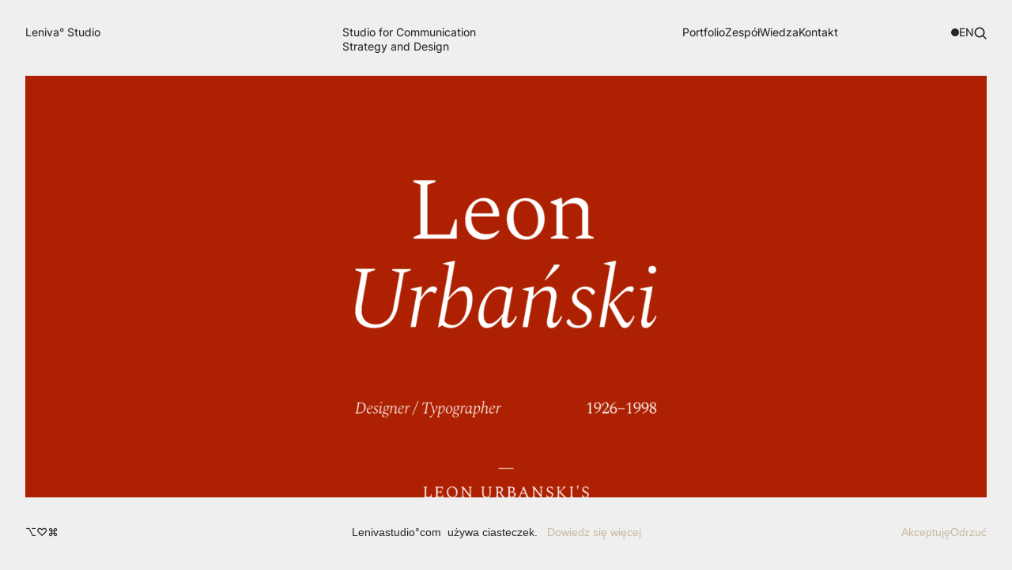

--- FILE ---
content_type: text/html; charset=UTF-8
request_url: https://lenivastudio.com/pl/our-works/leon-urbanski/
body_size: 14366
content:
<!doctype html>
<html lang="pl-PL">
<head>
<meta charset="utf-8">
<meta name="viewport" content="width=device-width, initial-scale=1">
<link rel="preconnect" href="https://fonts.googleapis.com">
<link rel="preconnect" href="https://fonts.gstatic.com" crossorigin>
<!--  <link href="https://fonts.googleapis.com/css2?family=Inter:wght@443&display=swap" rel="stylesheet">-->
<meta name='robots' content='index, follow, max-image-preview:large, max-snippet:-1, max-video-preview:-1' />
<link rel="alternate" href="https://lenivastudio.com/our-works/leon-urbanski-2/" hreflang="en" />
<link rel="alternate" href="https://lenivastudio.com/pl/our-works/leon-urbanski/" hreflang="pl" />
<!-- This site is optimized with the Yoast SEO plugin v20.0 - https://yoast.com/wordpress/plugins/seo/ -->
<title>Leon Urbański - Leniva° Studio</title>
<link rel="canonical" href="https://lenivastudio.com/pl/our-works/leon-urbanski/" />
<meta property="og:locale" content="pl_PL" />
<meta property="og:locale:alternate" content="en_US" />
<meta property="og:type" content="article" />
<meta property="og:title" content="Leon Urbański - Leniva° Studio" />
<meta property="og:description" content="Leon Urbański był wybitnym typografem, grafikiem, projektantem książek. Zajmował się też projektowaniem znaków i symboli oraz heraldyką. To postać iście legendarna w świecie Polskiego projektowania." />
<meta property="og:url" content="https://lenivastudio.com/pl/our-works/leon-urbanski/" />
<meta property="og:site_name" content="Leniva° Studio" />
<meta property="article:modified_time" content="2023-06-06T07:41:04+00:00" />
<meta property="og:image" content="https://lenivastudio.com/wp-content/uploads/2023/06/1.png" />
<meta property="og:image:width" content="2800" />
<meta property="og:image:height" content="1860" />
<meta property="og:image:type" content="image/png" />
<meta name="twitter:card" content="summary_large_image" />
<meta name="twitter:label1" content="Szacowany czas czytania" />
<meta name="twitter:data1" content="2 minuty" />
<script type="application/ld+json" class="yoast-schema-graph">{"@context":"https://schema.org","@graph":[{"@type":"WebPage","@id":"https://lenivastudio.com/pl/our-works/leon-urbanski/","url":"https://lenivastudio.com/pl/our-works/leon-urbanski/","name":"Leon Urbański - Leniva° Studio","isPartOf":{"@id":"https://lenivastudio.com/pl/strona-glowna/#website"},"primaryImageOfPage":{"@id":"https://lenivastudio.com/pl/our-works/leon-urbanski/#primaryimage"},"image":{"@id":"https://lenivastudio.com/pl/our-works/leon-urbanski/#primaryimage"},"thumbnailUrl":"https://lenivastudio.com/wp-content/uploads/2023/06/1.png","datePublished":"2023-06-01T20:15:14+00:00","dateModified":"2023-06-06T07:41:04+00:00","breadcrumb":{"@id":"https://lenivastudio.com/pl/our-works/leon-urbanski/#breadcrumb"},"inLanguage":"pl-PL","potentialAction":[{"@type":"ReadAction","target":["https://lenivastudio.com/pl/our-works/leon-urbanski/"]}]},{"@type":"ImageObject","inLanguage":"pl-PL","@id":"https://lenivastudio.com/pl/our-works/leon-urbanski/#primaryimage","url":"https://lenivastudio.com/wp-content/uploads/2023/06/1.png","contentUrl":"https://lenivastudio.com/wp-content/uploads/2023/06/1.png","width":2800,"height":1860},{"@type":"BreadcrumbList","@id":"https://lenivastudio.com/pl/our-works/leon-urbanski/#breadcrumb","itemListElement":[{"@type":"ListItem","position":1,"name":"Strona główna","item":"https://lenivastudio.com/pl/strona-glowna/"},{"@type":"ListItem","position":2,"name":"Leon Urbański"}]},{"@type":"WebSite","@id":"https://lenivastudio.com/pl/strona-glowna/#website","url":"https://lenivastudio.com/pl/strona-glowna/","name":"Leniva° Studio","description":"Studio for Communication Strategy and Design","potentialAction":[{"@type":"SearchAction","target":{"@type":"EntryPoint","urlTemplate":"https://lenivastudio.com/pl/strona-glowna/?s={search_term_string}"},"query-input":"required name=search_term_string"}],"inLanguage":"pl-PL"}]}</script>
<!-- / Yoast SEO plugin. -->
<link rel='stylesheet' id='wp-block-library-css' href='//lenivastudio.com/wp-content/cache/wpfc-minified/96jchjk8/7uhl6.css' media='all' />
<style id='leniva-grid-style-inline-css'>
.leniva-grid{margin:0 auto;max-width:1440px;padding:0 1.5rem;width:100%}@media (min-width:768px){.leniva-grid{padding:0 2rem}}.leniva-grid .leniva-grid__column{padding-right:1rem}@media (min-width:992px){.leniva-grid .leniva-grid__column--right{padding-left:.35rem}}.wp-block-leniva-grid.is-style-compare .leniva-grid__column--left{padding-bottom:4rem;position:relative}@media (min-width:992px){.wp-block-leniva-grid.is-style-compare .leniva-grid__column--left{padding-bottom:0;padding-right:5rem}}.wp-block-leniva-grid.is-style-compare .leniva-grid__column--left:after{bottom:0;content:url([data-uri]);left:0;position:absolute;transform:rotate(90deg)}@media (min-width:992px){.wp-block-leniva-grid.is-style-compare .leniva-grid__column--left:after{bottom:unset;left:unset;right:1.5rem;top:1rem;transform:rotate(0)}}.leniva-grid__row{display:grid;gap:1.5rem;grid-template-columns:repeat(6,minmax(0,1fr));width:100%}@media (max-width:992px){.leniva-grid__row--direction-2 .leniva-grid__column--left{order:2}.leniva-grid__row--direction-2 .leniva-grid__column--right{order:1}}.leniva-grid__row--block-full{display:block}.leniva-grid__row--block-rectangle .leniva-grid__column--left{grid-column:span 6/span 6}@media (min-width:992px){.leniva-grid__row--block-rectangle .leniva-grid__column--left{grid-column:span 2/span 2}}.leniva-grid__row--block-rectangle .leniva-grid__column--right{grid-column:span 6/span 6}@media (min-width:992px){.leniva-grid__row--block-rectangle .leniva-grid__column--right{grid-column:span 4/span 4}}.leniva-grid__row--block-rectangle.leniva-grid__row--variation-2 .leniva-grid__column--left{grid-column:span 6/span 6}@media (min-width:992px){.leniva-grid__row--block-rectangle.leniva-grid__row--variation-2 .leniva-grid__column--left{grid-column:span 4/span 4}}.leniva-grid__row--block-rectangle.leniva-grid__row--variation-2 .leniva-grid__column--right{grid-column:span 6/span 6}@media (min-width:992px){.leniva-grid__row--block-rectangle.leniva-grid__row--variation-2 .leniva-grid__column--right{grid-column:span 2/span 2}}.leniva-grid__row--block-square .leniva-grid__column--left{grid-column-end:7;grid-column-start:2}@media (min-width:992px){.leniva-grid__row--block-square .leniva-grid__column--left{grid-column:span 2/span 2}}.leniva-grid__row--block-square .leniva-grid__column--right{grid-column-end:7;grid-column-start:3}@media (min-width:992px){.leniva-grid__row--block-square .leniva-grid__column--right{grid-column:span 3/span 3}}.leniva-grid__row--block-square.leniva-grid__row--variation-2 .leniva-grid__column--left{grid-column-end:7;grid-column-start:2}@media (min-width:992px){.leniva-grid__row--block-square.leniva-grid__row--variation-2 .leniva-grid__column--left{grid-column-end:5;grid-column-start:2}}.leniva-grid__row--block-square.leniva-grid__row--variation-2 .leniva-grid__column--right{grid-column-end:7;grid-column-start:2}@media (min-width:992px){.leniva-grid__row--block-square.leniva-grid__row--variation-2 .leniva-grid__column--right{grid-column-end:7;grid-column-start:5}}.leniva-grid__row--block-rectangle-vertical .leniva-grid__column--left{grid-column-end:7;grid-column-start:1}@media (min-width:992px){.leniva-grid__row--block-rectangle-vertical .leniva-grid__column--left{grid-column:span 2/span 2}}.leniva-grid__row--block-rectangle-vertical .leniva-grid__column--right{grid-column-end:7;grid-column-start:2}@media (min-width:992px){.leniva-grid__row--block-rectangle-vertical .leniva-grid__column--right{grid-column:span 2/span 2}}.leniva-grid__row--block-rectangle-vertical.leniva-grid__row--variation-2 .leniva-grid__column--left{grid-column-end:7;grid-column-start:1}@media (min-width:992px){.leniva-grid__row--block-rectangle-vertical.leniva-grid__row--variation-2 .leniva-grid__column--left{grid-column-end:5;grid-column-start:3}}.leniva-grid__row--block-rectangle-vertical.leniva-grid__row--variation-2 .leniva-grid__column--right{grid-column-end:6;grid-column-start:1}@media (min-width:992px){.leniva-grid__row--block-rectangle-vertical.leniva-grid__row--variation-2 .leniva-grid__column--right{grid-column-end:7;grid-column-start:5}}.leniva-grid__row--block-rectangle-vertical.leniva-grid__row--variation-3 .leniva-grid__column--left{grid-column-end:7;grid-column-start:1}@media (min-width:992px){.leniva-grid__row--block-rectangle-vertical.leniva-grid__row--variation-3 .leniva-grid__column--left{grid-column-end:3;grid-column-start:1}}.leniva-grid__row--block-rectangle-vertical.leniva-grid__row--variation-3 .leniva-grid__column--right{grid-column-end:6;grid-column-start:1}@media (min-width:992px){.leniva-grid__row--block-rectangle-vertical.leniva-grid__row--variation-3 .leniva-grid__column--right{grid-column-end:5;grid-column-start:3}}.leniva-grid__row--block-square-small .leniva-grid__column--left{grid-column-end:7;grid-column-start:1}@media (min-width:992px){.leniva-grid__row--block-square-small .leniva-grid__column--left{grid-column:span 2/span 2}}.leniva-grid__row--block-square-small .leniva-grid__column--right{grid-column-end:7;grid-column-start:2}@media (min-width:992px){.leniva-grid__row--block-square-small .leniva-grid__column--right{grid-column:span 2/span 2}}.leniva-grid__row--block-square-small.leniva-grid__row--variation-2 .leniva-grid__column--left{grid-column-end:7;grid-column-start:1}@media (min-width:992px){.leniva-grid__row--block-square-small.leniva-grid__row--variation-2 .leniva-grid__column--left{grid-column-end:5;grid-column-start:3}}.leniva-grid__row--block-square-small.leniva-grid__row--variation-2 .leniva-grid__column--right{grid-column-end:6;grid-column-start:1}@media (min-width:992px){.leniva-grid__row--block-square-small.leniva-grid__row--variation-2 .leniva-grid__column--right{grid-column-end:7;grid-column-start:5}}.leniva-grid__row--block-square-small.leniva-grid__row--variation-3 .leniva-grid__column--left{grid-column-end:7;grid-column-start:1}@media (min-width:992px){.leniva-grid__row--block-square-small.leniva-grid__row--variation-3 .leniva-grid__column--left{grid-column-end:3;grid-column-start:1}}.leniva-grid__row--block-square-small.leniva-grid__row--variation-3 .leniva-grid__column--right{grid-column-end:6;grid-column-start:1}@media (min-width:992px){.leniva-grid__row--block-square-small.leniva-grid__row--variation-3 .leniva-grid__column--right{grid-column-end:5;grid-column-start:3}}.wp-block-create-block-leniva{background-color:#21759b;color:#fff;padding:2px}
</style>
<style id='leniva-column-style-inline-css'>
.ratio-wrapper{display:block;position:relative;width:100%}.ratio-wrapper div,.ratio-wrapper figure{height:100%;left:0;position:absolute!important;top:0;width:100%}.ratio-wrapper iframe,.ratio-wrapper img{height:100%;-o-object-fit:cover;object-fit:cover;-o-object-position:center;object-position:center;position:absolute;width:100%}.wp-block-create-block-leniva{background-color:#21759b;color:#fff;padding:2px}
</style>
<style id='global-styles-inline-css'>
body{--wp--preset--color--black: #000000;--wp--preset--color--cyan-bluish-gray: #abb8c3;--wp--preset--color--white: #ffffff;--wp--preset--color--pale-pink: #f78da7;--wp--preset--color--vivid-red: #cf2e2e;--wp--preset--color--luminous-vivid-orange: #ff6900;--wp--preset--color--luminous-vivid-amber: #fcb900;--wp--preset--color--light-green-cyan: #7bdcb5;--wp--preset--color--vivid-green-cyan: #00d084;--wp--preset--color--pale-cyan-blue: #8ed1fc;--wp--preset--color--vivid-cyan-blue: #0693e3;--wp--preset--color--vivid-purple: #9b51e0;--wp--preset--color--primary: #C7B89E;--wp--preset--color--dark: #242628;--wp--preset--color--light: #efefef;--wp--preset--gradient--vivid-cyan-blue-to-vivid-purple: linear-gradient(135deg,rgba(6,147,227,1) 0%,rgb(155,81,224) 100%);--wp--preset--gradient--light-green-cyan-to-vivid-green-cyan: linear-gradient(135deg,rgb(122,220,180) 0%,rgb(0,208,130) 100%);--wp--preset--gradient--luminous-vivid-amber-to-luminous-vivid-orange: linear-gradient(135deg,rgba(252,185,0,1) 0%,rgba(255,105,0,1) 100%);--wp--preset--gradient--luminous-vivid-orange-to-vivid-red: linear-gradient(135deg,rgba(255,105,0,1) 0%,rgb(207,46,46) 100%);--wp--preset--gradient--very-light-gray-to-cyan-bluish-gray: linear-gradient(135deg,rgb(238,238,238) 0%,rgb(169,184,195) 100%);--wp--preset--gradient--cool-to-warm-spectrum: linear-gradient(135deg,rgb(74,234,220) 0%,rgb(151,120,209) 20%,rgb(207,42,186) 40%,rgb(238,44,130) 60%,rgb(251,105,98) 80%,rgb(254,248,76) 100%);--wp--preset--gradient--blush-light-purple: linear-gradient(135deg,rgb(255,206,236) 0%,rgb(152,150,240) 100%);--wp--preset--gradient--blush-bordeaux: linear-gradient(135deg,rgb(254,205,165) 0%,rgb(254,45,45) 50%,rgb(107,0,62) 100%);--wp--preset--gradient--luminous-dusk: linear-gradient(135deg,rgb(255,203,112) 0%,rgb(199,81,192) 50%,rgb(65,88,208) 100%);--wp--preset--gradient--pale-ocean: linear-gradient(135deg,rgb(255,245,203) 0%,rgb(182,227,212) 50%,rgb(51,167,181) 100%);--wp--preset--gradient--electric-grass: linear-gradient(135deg,rgb(202,248,128) 0%,rgb(113,206,126) 100%);--wp--preset--gradient--midnight: linear-gradient(135deg,rgb(2,3,129) 0%,rgb(40,116,252) 100%);--wp--preset--duotone--dark-grayscale: url('#wp-duotone-dark-grayscale');--wp--preset--duotone--grayscale: url('#wp-duotone-grayscale');--wp--preset--duotone--purple-yellow: url('#wp-duotone-purple-yellow');--wp--preset--duotone--blue-red: url('#wp-duotone-blue-red');--wp--preset--duotone--midnight: url('#wp-duotone-midnight');--wp--preset--duotone--magenta-yellow: url('#wp-duotone-magenta-yellow');--wp--preset--duotone--purple-green: url('#wp-duotone-purple-green');--wp--preset--duotone--blue-orange: url('#wp-duotone-blue-orange');--wp--preset--font-size--small: 13px;--wp--preset--font-size--medium: 20px;--wp--preset--font-size--large: var(--font-large);--wp--preset--font-size--x-large: 42px;--wp--preset--font-size--xs: var(--font-xs);--wp--preset--font-size--sm: var(--font-sm);--wp--preset--font-size--base: var(--font-base);--wp--preset--font-size--extra-base: var(--font-extra-base);--wp--preset--font-size--large-sm: var(--font-large-sm);--wp--preset--font-size--extra-large: var(--font-extra-large);--wp--preset--font-size--xl: var(--font-xl);--wp--preset--font-size--xxxl: var(--font-xxxl);--wp--preset--font-size--jumbo: var(--font-jumbo);--wp--preset--spacing--20: 0.44rem;--wp--preset--spacing--30: 0.67rem;--wp--preset--spacing--40: 1rem;--wp--preset--spacing--50: 1.5rem;--wp--preset--spacing--60: 2.25rem;--wp--preset--spacing--70: 3.38rem;--wp--preset--spacing--80: 5.06rem;--wp--preset--shadow--natural: 6px 6px 9px rgba(0, 0, 0, 0.2);--wp--preset--shadow--deep: 12px 12px 50px rgba(0, 0, 0, 0.4);--wp--preset--shadow--sharp: 6px 6px 0px rgba(0, 0, 0, 0.2);--wp--preset--shadow--outlined: 6px 6px 0px -3px rgba(255, 255, 255, 1), 6px 6px rgba(0, 0, 0, 1);--wp--preset--shadow--crisp: 6px 6px 0px rgba(0, 0, 0, 1);}body { margin: 0;--wp--style--global--content-size: 1440px;--wp--style--global--wide-size: 1440px; }.wp-site-blocks > .alignleft { float: left; margin-right: 2em; }.wp-site-blocks > .alignright { float: right; margin-left: 2em; }.wp-site-blocks > .aligncenter { justify-content: center; margin-left: auto; margin-right: auto; }:where(.is-layout-flex){gap: 0.5em;}body .is-layout-flow > .alignleft{float: left;margin-inline-start: 0;margin-inline-end: 2em;}body .is-layout-flow > .alignright{float: right;margin-inline-start: 2em;margin-inline-end: 0;}body .is-layout-flow > .aligncenter{margin-left: auto !important;margin-right: auto !important;}body .is-layout-constrained > .alignleft{float: left;margin-inline-start: 0;margin-inline-end: 2em;}body .is-layout-constrained > .alignright{float: right;margin-inline-start: 2em;margin-inline-end: 0;}body .is-layout-constrained > .aligncenter{margin-left: auto !important;margin-right: auto !important;}body .is-layout-constrained > :where(:not(.alignleft):not(.alignright):not(.alignfull)){max-width: var(--wp--style--global--content-size);margin-left: auto !important;margin-right: auto !important;}body .is-layout-constrained > .alignwide{max-width: var(--wp--style--global--wide-size);}body .is-layout-flex{display: flex;}body .is-layout-flex{flex-wrap: wrap;align-items: center;}body .is-layout-flex > *{margin: 0;}body{padding-top: 0px;padding-right: 0px;padding-bottom: 0px;padding-left: 0px;}a:where(:not(.wp-element-button)){text-decoration: underline;}.wp-element-button, .wp-block-button__link{background-color: #32373c;border-width: 0;color: #fff;font-family: inherit;font-size: inherit;line-height: inherit;padding: calc(0.667em + 2px) calc(1.333em + 2px);text-decoration: none;}.has-black-color{color: var(--wp--preset--color--black) !important;}.has-cyan-bluish-gray-color{color: var(--wp--preset--color--cyan-bluish-gray) !important;}.has-white-color{color: var(--wp--preset--color--white) !important;}.has-pale-pink-color{color: var(--wp--preset--color--pale-pink) !important;}.has-vivid-red-color{color: var(--wp--preset--color--vivid-red) !important;}.has-luminous-vivid-orange-color{color: var(--wp--preset--color--luminous-vivid-orange) !important;}.has-luminous-vivid-amber-color{color: var(--wp--preset--color--luminous-vivid-amber) !important;}.has-light-green-cyan-color{color: var(--wp--preset--color--light-green-cyan) !important;}.has-vivid-green-cyan-color{color: var(--wp--preset--color--vivid-green-cyan) !important;}.has-pale-cyan-blue-color{color: var(--wp--preset--color--pale-cyan-blue) !important;}.has-vivid-cyan-blue-color{color: var(--wp--preset--color--vivid-cyan-blue) !important;}.has-vivid-purple-color{color: var(--wp--preset--color--vivid-purple) !important;}.has-primary-color{color: var(--wp--preset--color--primary) !important;}.has-dark-color{color: var(--wp--preset--color--dark) !important;}.has-light-color{color: var(--wp--preset--color--light) !important;}.has-black-background-color{background-color: var(--wp--preset--color--black) !important;}.has-cyan-bluish-gray-background-color{background-color: var(--wp--preset--color--cyan-bluish-gray) !important;}.has-white-background-color{background-color: var(--wp--preset--color--white) !important;}.has-pale-pink-background-color{background-color: var(--wp--preset--color--pale-pink) !important;}.has-vivid-red-background-color{background-color: var(--wp--preset--color--vivid-red) !important;}.has-luminous-vivid-orange-background-color{background-color: var(--wp--preset--color--luminous-vivid-orange) !important;}.has-luminous-vivid-amber-background-color{background-color: var(--wp--preset--color--luminous-vivid-amber) !important;}.has-light-green-cyan-background-color{background-color: var(--wp--preset--color--light-green-cyan) !important;}.has-vivid-green-cyan-background-color{background-color: var(--wp--preset--color--vivid-green-cyan) !important;}.has-pale-cyan-blue-background-color{background-color: var(--wp--preset--color--pale-cyan-blue) !important;}.has-vivid-cyan-blue-background-color{background-color: var(--wp--preset--color--vivid-cyan-blue) !important;}.has-vivid-purple-background-color{background-color: var(--wp--preset--color--vivid-purple) !important;}.has-primary-background-color{background-color: var(--wp--preset--color--primary) !important;}.has-dark-background-color{background-color: var(--wp--preset--color--dark) !important;}.has-light-background-color{background-color: var(--wp--preset--color--light) !important;}.has-black-border-color{border-color: var(--wp--preset--color--black) !important;}.has-cyan-bluish-gray-border-color{border-color: var(--wp--preset--color--cyan-bluish-gray) !important;}.has-white-border-color{border-color: var(--wp--preset--color--white) !important;}.has-pale-pink-border-color{border-color: var(--wp--preset--color--pale-pink) !important;}.has-vivid-red-border-color{border-color: var(--wp--preset--color--vivid-red) !important;}.has-luminous-vivid-orange-border-color{border-color: var(--wp--preset--color--luminous-vivid-orange) !important;}.has-luminous-vivid-amber-border-color{border-color: var(--wp--preset--color--luminous-vivid-amber) !important;}.has-light-green-cyan-border-color{border-color: var(--wp--preset--color--light-green-cyan) !important;}.has-vivid-green-cyan-border-color{border-color: var(--wp--preset--color--vivid-green-cyan) !important;}.has-pale-cyan-blue-border-color{border-color: var(--wp--preset--color--pale-cyan-blue) !important;}.has-vivid-cyan-blue-border-color{border-color: var(--wp--preset--color--vivid-cyan-blue) !important;}.has-vivid-purple-border-color{border-color: var(--wp--preset--color--vivid-purple) !important;}.has-primary-border-color{border-color: var(--wp--preset--color--primary) !important;}.has-dark-border-color{border-color: var(--wp--preset--color--dark) !important;}.has-light-border-color{border-color: var(--wp--preset--color--light) !important;}.has-vivid-cyan-blue-to-vivid-purple-gradient-background{background: var(--wp--preset--gradient--vivid-cyan-blue-to-vivid-purple) !important;}.has-light-green-cyan-to-vivid-green-cyan-gradient-background{background: var(--wp--preset--gradient--light-green-cyan-to-vivid-green-cyan) !important;}.has-luminous-vivid-amber-to-luminous-vivid-orange-gradient-background{background: var(--wp--preset--gradient--luminous-vivid-amber-to-luminous-vivid-orange) !important;}.has-luminous-vivid-orange-to-vivid-red-gradient-background{background: var(--wp--preset--gradient--luminous-vivid-orange-to-vivid-red) !important;}.has-very-light-gray-to-cyan-bluish-gray-gradient-background{background: var(--wp--preset--gradient--very-light-gray-to-cyan-bluish-gray) !important;}.has-cool-to-warm-spectrum-gradient-background{background: var(--wp--preset--gradient--cool-to-warm-spectrum) !important;}.has-blush-light-purple-gradient-background{background: var(--wp--preset--gradient--blush-light-purple) !important;}.has-blush-bordeaux-gradient-background{background: var(--wp--preset--gradient--blush-bordeaux) !important;}.has-luminous-dusk-gradient-background{background: var(--wp--preset--gradient--luminous-dusk) !important;}.has-pale-ocean-gradient-background{background: var(--wp--preset--gradient--pale-ocean) !important;}.has-electric-grass-gradient-background{background: var(--wp--preset--gradient--electric-grass) !important;}.has-midnight-gradient-background{background: var(--wp--preset--gradient--midnight) !important;}.has-small-font-size{font-size: var(--wp--preset--font-size--small) !important;}.has-medium-font-size{font-size: var(--wp--preset--font-size--medium) !important;}.has-large-font-size{font-size: var(--wp--preset--font-size--large) !important;}.has-x-large-font-size{font-size: var(--wp--preset--font-size--x-large) !important;}.has-xs-font-size{font-size: var(--wp--preset--font-size--xs) !important;}.has-sm-font-size{font-size: var(--wp--preset--font-size--sm) !important;}.has-base-font-size{font-size: var(--wp--preset--font-size--base) !important;}.has-extra-base-font-size{font-size: var(--wp--preset--font-size--extra-base) !important;}.has-large-sm-font-size{font-size: var(--wp--preset--font-size--large-sm) !important;}.has-extra-large-font-size{font-size: var(--wp--preset--font-size--extra-large) !important;}.has-xl-font-size{font-size: var(--wp--preset--font-size--xl) !important;}.has-xxxl-font-size{font-size: var(--wp--preset--font-size--xxxl) !important;}.has-jumbo-font-size{font-size: var(--wp--preset--font-size--jumbo) !important;}
.wp-block-navigation a:where(:not(.wp-element-button)){color: inherit;}
:where(.wp-block-columns.is-layout-flex){gap: 2em;}
.wp-block-pullquote{font-size: 1.5em;line-height: 1.6;}
</style>
<link rel='stylesheet' id='app/0-css' href='//lenivastudio.com/wp-content/cache/wpfc-minified/37fbxbs/7uhl6.css' media='all' />
<link rel="https://api.w.org/" href="https://lenivastudio.com/wp-json/" /><link rel="alternate" type="application/json" href="https://lenivastudio.com/wp-json/wp/v2/our_work/3700" /><link rel="EditURI" type="application/rsd+xml" title="RSD" href="https://lenivastudio.com/xmlrpc.php?rsd" />
<link rel="wlwmanifest" type="application/wlwmanifest+xml" href="https://lenivastudio.com/wp-includes/wlwmanifest.xml" />
<meta name="generator" content="WordPress 6.2" />
<link rel='shortlink' href='https://lenivastudio.com/?p=3700' />
<link rel="alternate" type="application/json+oembed" href="https://lenivastudio.com/wp-json/oembed/1.0/embed?url=https%3A%2F%2Flenivastudio.com%2Fpl%2Four-works%2Fleon-urbanski%2F" />
<link rel="alternate" type="text/xml+oembed" href="https://lenivastudio.com/wp-json/oembed/1.0/embed?url=https%3A%2F%2Flenivastudio.com%2Fpl%2Four-works%2Fleon-urbanski%2F&#038;format=xml" />
<link rel="icon" href="https://lenivastudio.com/wp-content/uploads/2022/11/cropped-favicon-1-32x32.png" sizes="32x32" />
<link rel="icon" href="https://lenivastudio.com/wp-content/uploads/2022/11/cropped-favicon-1-192x192.png" sizes="192x192" />
<link rel="apple-touch-icon" href="https://lenivastudio.com/wp-content/uploads/2022/11/cropped-favicon-1-180x180.png" />
<meta name="msapplication-TileImage" content="https://lenivastudio.com/wp-content/uploads/2022/11/cropped-favicon-1-270x270.png" />
<style id="wp-custom-css">
.entry-content ul {
list-style: disc;
padding-left: 20px;
}
.entry-content ol {
list-style: auto;
padding-left: 20px;
}
@media (min-width: 1920px){
.hero-gallery__image--0 {
height: 14.16vh;
left: 0;
top: 9.3vw;
width: 23vw;
}
.hero-gallery__image--1 {
height: 15vh;
right: 6vw;
top: 7vw;
width: 29vw;
}
.hero-gallery__image--2 {
height: 11vh
left: 6.2vw;
top: 30.375vw;
width: 11vw;
}
.hero-gallery__image--3 {
height: 24vh;
left: 24vw;
top: 28vw;
width: 17vw;
}
.hero-gallery__image--4 {
height: 11vh;
right: 6vw;
top: 39vw;
width: 11vw;
}
}		</style>
</head>
<body class="our_work-template-default single single-our_work postid-3700 wp-embed-responsive leon-urbanski">
<svg xmlns="http://www.w3.org/2000/svg" viewBox="0 0 0 0" width="0" height="0" focusable="false" role="none" style="visibility: hidden; position: absolute; left: -9999px; overflow: hidden;" ><defs><filter id="wp-duotone-dark-grayscale"><feColorMatrix color-interpolation-filters="sRGB" type="matrix" values=" .299 .587 .114 0 0 .299 .587 .114 0 0 .299 .587 .114 0 0 .299 .587 .114 0 0 " /><feComponentTransfer color-interpolation-filters="sRGB" ><feFuncR type="table" tableValues="0 0.49803921568627" /><feFuncG type="table" tableValues="0 0.49803921568627" /><feFuncB type="table" tableValues="0 0.49803921568627" /><feFuncA type="table" tableValues="1 1" /></feComponentTransfer><feComposite in2="SourceGraphic" operator="in" /></filter></defs></svg><svg xmlns="http://www.w3.org/2000/svg" viewBox="0 0 0 0" width="0" height="0" focusable="false" role="none" style="visibility: hidden; position: absolute; left: -9999px; overflow: hidden;" ><defs><filter id="wp-duotone-grayscale"><feColorMatrix color-interpolation-filters="sRGB" type="matrix" values=" .299 .587 .114 0 0 .299 .587 .114 0 0 .299 .587 .114 0 0 .299 .587 .114 0 0 " /><feComponentTransfer color-interpolation-filters="sRGB" ><feFuncR type="table" tableValues="0 1" /><feFuncG type="table" tableValues="0 1" /><feFuncB type="table" tableValues="0 1" /><feFuncA type="table" tableValues="1 1" /></feComponentTransfer><feComposite in2="SourceGraphic" operator="in" /></filter></defs></svg><svg xmlns="http://www.w3.org/2000/svg" viewBox="0 0 0 0" width="0" height="0" focusable="false" role="none" style="visibility: hidden; position: absolute; left: -9999px; overflow: hidden;" ><defs><filter id="wp-duotone-purple-yellow"><feColorMatrix color-interpolation-filters="sRGB" type="matrix" values=" .299 .587 .114 0 0 .299 .587 .114 0 0 .299 .587 .114 0 0 .299 .587 .114 0 0 " /><feComponentTransfer color-interpolation-filters="sRGB" ><feFuncR type="table" tableValues="0.54901960784314 0.98823529411765" /><feFuncG type="table" tableValues="0 1" /><feFuncB type="table" tableValues="0.71764705882353 0.25490196078431" /><feFuncA type="table" tableValues="1 1" /></feComponentTransfer><feComposite in2="SourceGraphic" operator="in" /></filter></defs></svg><svg xmlns="http://www.w3.org/2000/svg" viewBox="0 0 0 0" width="0" height="0" focusable="false" role="none" style="visibility: hidden; position: absolute; left: -9999px; overflow: hidden;" ><defs><filter id="wp-duotone-blue-red"><feColorMatrix color-interpolation-filters="sRGB" type="matrix" values=" .299 .587 .114 0 0 .299 .587 .114 0 0 .299 .587 .114 0 0 .299 .587 .114 0 0 " /><feComponentTransfer color-interpolation-filters="sRGB" ><feFuncR type="table" tableValues="0 1" /><feFuncG type="table" tableValues="0 0.27843137254902" /><feFuncB type="table" tableValues="0.5921568627451 0.27843137254902" /><feFuncA type="table" tableValues="1 1" /></feComponentTransfer><feComposite in2="SourceGraphic" operator="in" /></filter></defs></svg><svg xmlns="http://www.w3.org/2000/svg" viewBox="0 0 0 0" width="0" height="0" focusable="false" role="none" style="visibility: hidden; position: absolute; left: -9999px; overflow: hidden;" ><defs><filter id="wp-duotone-midnight"><feColorMatrix color-interpolation-filters="sRGB" type="matrix" values=" .299 .587 .114 0 0 .299 .587 .114 0 0 .299 .587 .114 0 0 .299 .587 .114 0 0 " /><feComponentTransfer color-interpolation-filters="sRGB" ><feFuncR type="table" tableValues="0 0" /><feFuncG type="table" tableValues="0 0.64705882352941" /><feFuncB type="table" tableValues="0 1" /><feFuncA type="table" tableValues="1 1" /></feComponentTransfer><feComposite in2="SourceGraphic" operator="in" /></filter></defs></svg><svg xmlns="http://www.w3.org/2000/svg" viewBox="0 0 0 0" width="0" height="0" focusable="false" role="none" style="visibility: hidden; position: absolute; left: -9999px; overflow: hidden;" ><defs><filter id="wp-duotone-magenta-yellow"><feColorMatrix color-interpolation-filters="sRGB" type="matrix" values=" .299 .587 .114 0 0 .299 .587 .114 0 0 .299 .587 .114 0 0 .299 .587 .114 0 0 " /><feComponentTransfer color-interpolation-filters="sRGB" ><feFuncR type="table" tableValues="0.78039215686275 1" /><feFuncG type="table" tableValues="0 0.94901960784314" /><feFuncB type="table" tableValues="0.35294117647059 0.47058823529412" /><feFuncA type="table" tableValues="1 1" /></feComponentTransfer><feComposite in2="SourceGraphic" operator="in" /></filter></defs></svg><svg xmlns="http://www.w3.org/2000/svg" viewBox="0 0 0 0" width="0" height="0" focusable="false" role="none" style="visibility: hidden; position: absolute; left: -9999px; overflow: hidden;" ><defs><filter id="wp-duotone-purple-green"><feColorMatrix color-interpolation-filters="sRGB" type="matrix" values=" .299 .587 .114 0 0 .299 .587 .114 0 0 .299 .587 .114 0 0 .299 .587 .114 0 0 " /><feComponentTransfer color-interpolation-filters="sRGB" ><feFuncR type="table" tableValues="0.65098039215686 0.40392156862745" /><feFuncG type="table" tableValues="0 1" /><feFuncB type="table" tableValues="0.44705882352941 0.4" /><feFuncA type="table" tableValues="1 1" /></feComponentTransfer><feComposite in2="SourceGraphic" operator="in" /></filter></defs></svg><svg xmlns="http://www.w3.org/2000/svg" viewBox="0 0 0 0" width="0" height="0" focusable="false" role="none" style="visibility: hidden; position: absolute; left: -9999px; overflow: hidden;" ><defs><filter id="wp-duotone-blue-orange"><feColorMatrix color-interpolation-filters="sRGB" type="matrix" values=" .299 .587 .114 0 0 .299 .587 .114 0 0 .299 .587 .114 0 0 .299 .587 .114 0 0 " /><feComponentTransfer color-interpolation-filters="sRGB" ><feFuncR type="table" tableValues="0.098039215686275 1" /><feFuncG type="table" tableValues="0 0.66274509803922" /><feFuncB type="table" tableValues="0.84705882352941 0.41960784313725" /><feFuncA type="table" tableValues="1 1" /></feComponentTransfer><feComposite in2="SourceGraphic" operator="in" /></filter></defs></svg>
<div id="app">
<a class="sr-only focus:not-sr-only" href="#main">
Przejdź do treści
</a>
<header class="site-header text-sm is-theme-color-dark is-theme-bg-transparent"
data-element="site-header">
<div class="site-header__container container">
<div class="site-header__left">
<a class="brand" href="https://lenivastudio.com/pl/strona-glowna/">
Leniva° Studio
</a>
<span role="button" class="hamburger text-sm" data-element="hamburger">
Menu
</span>
</div>
<div class="site-header__right" data-element="mobile-menu">
<div class="site-header__menu-wrapper">
<div class="site-header__site-nav">
<span class="slogan slogan--header" data-element="site-description">
Studio for Communication Strategy and Design
</span>
<nav class="leniva-main-menu" aria-label="Header Menu PL">
<div class="menu-header-menu-pl-container"><ul id="menu-header-menu-pl" class="leniva-main-menu__nav"><li id="menu-item-2541" class="menu-item menu-item-type-post_type menu-item-object-page menu-item-2541"><a href="https://lenivastudio.com/pl/portfolio/">Portfolio</a></li>
<li id="menu-item-2540" class="menu-item menu-item-type-post_type menu-item-object-page menu-item-2540"><a href="https://lenivastudio.com/pl/zespol/">Zespół</a></li>
<li id="menu-item-3508" class="menu-item menu-item-type-post_type menu-item-object-page menu-item-3508"><a href="https://lenivastudio.com/pl/wiedza/">Wiedza</a></li>
<li id="menu-item-2542" class="menu-item menu-item-type-custom menu-item-object-custom menu-item-2542"><a href="https://lenivastudio.com/pl/#contact">Kontakt</a></li>
</ul></div>
</nav>
</div>
<div class="site-header__site-nav-addons">
<button class="btn-theme" data-element="theme-switcher">
<span class="hidden-desktop">
</span>
</button>
<a href="https://lenivastudio.com/our-works/leon-urbanski-2/?open-menu"
class="language-switcher uppercase animated-url animated-url--header"><span>en</span><i
class="hidden-desktop">→</i></a>
<button class="btn-search" data-element="search">
<span class="btn-search__text">Search</span>
<svg width="16" height="16" viewBox="0 0 24 24" fill="none"
xmlns="http://www.w3.org/2000/svg">
<g clip-path="url(#clip0_2358_13386)">
<path
d="M10.5 19C15.1944 19 19 15.1944 19 10.5C19 5.80558 15.1944 2 10.5 2C5.80558 2 2 5.80558 2 10.5C2 15.1944 5.80558 19 10.5 19Z"
stroke="var(--dark)" stroke-width="2.5" stroke-linecap="round" stroke-linejoin="round" />
<path d="M23 23L17 17" stroke="var(--dark)" stroke-width="2.5" stroke-linejoin="round" />
</g>
<defs>
<clipPath id="clip0_2358_13386">
<rect width="24" height="24" fill="white" />
</clipPath>
</defs>
</svg>
</button>
</div>
</div>
</div>
</div>
</header>
<main id="main" class="fade-in main ">
<article class="pt-24 single-works post-3700 our_work type-our_work status-publish has-post-thumbnail hentry category-design category-ux-ui-pl">
<div class="container">
<div class="advanced-image prevent-to-be-bigger-than-parent">
<figure class="advanced-image__primary">
<img width="2800" height="1860" src="https://lenivastudio.com/wp-content/uploads/2023/06/1.png" class="advanced-image__primary-image " alt="" decoding="async" loading="lazy" style="opacity: 1; filter: saturate(1);" srcset="https://lenivastudio.com/wp-content/uploads/2023/06/1.png 2800w, https://lenivastudio.com/wp-content/uploads/2023/06/1-300x199.png 300w, https://lenivastudio.com/wp-content/uploads/2023/06/1-1024x680.png 1024w, https://lenivastudio.com/wp-content/uploads/2023/06/1-768x510.png 768w, https://lenivastudio.com/wp-content/uploads/2023/06/1-1536x1020.png 1536w, https://lenivastudio.com/wp-content/uploads/2023/06/1-2048x1360.png 2048w" sizes="(max-width: 2800px) 100vw, 2800px" />
</figure>
</div>
<style>
.space-6836f09047077 {
height: 3rem;
}
@media  all and (min-width: 992px) {
.space-6836f09047077 {
height: 5rem;
}
}
</style>
<div class="space-6836f09047077 wp-block-leniva-space" aria-hidden="true"></div>
<div class="wp-block-leniva-grid"><div class="leniva-grid"><div class="leniva-grid__row leniva-grid__row--block-rectangle leniva-grid__row--variation-1 leniva-grid__row--direction-0">
<div class="wp-block-column leniva-grid__column leniva-grid__column--left hidden-col is-layout-flow">
<p class="has-primary-color has-text-color has-xxxl-font-size"></p>
</div>
<div class="wp-block-column leniva-grid__column leniva-grid__column--right hidden-col is-layout-flow">
<h2 class="wp-block-heading has-xxxl-font-size">Publiczne Archiwum<br>Leona Urbańskiego</h2>
</div>
</div></div></div>
<div class="wp-block-leniva-grid hidden-desktop"><div class="leniva-grid"><div class="leniva-grid__row leniva-grid__row--block-rectangle leniva-grid__row--variation-1 leniva-grid__row--direction-0">
<div class="wp-block-column leniva-grid__column leniva-grid__column--left hidden-col is-layout-flow">
<p class="has-primary-color has-text-color has-xxxl-font-size"></p>
</div>
<div class="wp-block-column leniva-grid__column leniva-grid__column--right is-layout-flow">
<h2 class="wp-block-heading has-xxxl-font-size">Publiczne Archiwum <br>Leona Urbańskiego</h2>
</div>
</div></div></div>
<style>
.space-6836f090472f9 {
height: 5rem;
}
@media  all and (min-width: 992px) {
.space-6836f090472f9 {
height: 4rem;
}
}
</style>
<div class="space-6836f090472f9 wp-block-leniva-space" aria-hidden="true"></div>
<div class="wp-block-leniva-grid"><div class="leniva-grid"><div class="leniva-grid__row leniva-grid__row--block-rectangle leniva-grid__row--variation-1 leniva-grid__row--direction-0">
<div class="wp-block-column leniva-grid__column leniva-grid__column--left is-layout-flow">
<p class="max-403 pr-20 has-large-sm-font-size">Leon Urbański był wybitnym typografem, grafikiem, projektantem książek. Zajmował się też projektowaniem znaków i symboli oraz heraldyką.</p>
</div>
<div class="wp-block-column leniva-grid__column leniva-grid__column--right is-layout-flow"></div>
</div></div></div>
<style>
.space-6836f0904749f {
height: 4.5625rem;
}
@media  all and (min-width: 992px) {
.space-6836f0904749f {
height: 1rem;
}
}
</style>
<div class="space-6836f0904749f wp-block-leniva-space" aria-hidden="true"></div>
<div class="wp-block-leniva-grid"><div class="leniva-grid"><div class="leniva-grid__row leniva-grid__row--block-square leniva-grid__row--variation-1 leniva-grid__row--direction-0">
<div class="wp-block-column leniva-grid__column leniva-grid__column--left is-layout-flow"></div>
<div class="wp-block-column leniva-grid__column leniva-grid__column--right is-layout-flow">
<h2 class="wp-block-heading has-primary-color has-text-color has-xxxl-font-size">Info ↘</h2>
<style>
.space-6836f0904761a {
height: 3.1875rem;
}
@media  all and (min-width: 992px) {
.space-6836f0904761a {
height: 3rem;
}
}
</style>
<div class="space-6836f0904761a wp-block-leniva-space" aria-hidden="true"></div>
<div class="wp-block-columns gap-2 is-layout-flex wp-container-10">
<div class="wp-block-column is-layout-flow">
<p class="pr-20 pr-30 has-base-font-size">Publiczne Archiwum Leona Urbańskiego to projekt, który nasz team realizował dwojako. Pierwszym etapem naszych działań, wykraczającym poza samą&nbsp;działalność Lenivej, była digitalizacja oraz przygotowanie zbiorów Leona Urbańskiego w ramach programu Kultura cyfrowa. Działaniom przewodziła nasza Creative in Chief – Lena Mitkowa, w ramach działalności w STGU.</p>
</div>
<div class="wp-block-column is-layout-flow">
<p class="pr-20 pr-30 has-base-font-size">Wsparciem dla niej była część naszego teamu. Kiedy archiwum zostało przygotowane i było już gotowe, by ujrzeć światło dzienne, do akcji wkroczyło nasze studio, przygotowując dla niego bazę oraz podstawę w formie strony internetowej.&nbsp;</p>
</div>
</div>
</div>
</div></div></div>
<style>
.space-6836f09047809 {
height: 2rem;
}
@media  all and (min-width: 992px) {
.space-6836f09047809 {
height: 3.6875rem;
}
}
</style>
<div class="space-6836f09047809 wp-block-leniva-space" aria-hidden="true"></div>
<div class="wp-block-leniva-grid"><div class="leniva-grid"><div class="leniva-grid__row leniva-grid__row--block-rectangle leniva-grid__row--variation-1 leniva-grid__row--direction-0">
<div class="wp-block-column leniva-grid__column leniva-grid__column--left is-layout-flow"></div>
<div class="wp-block-column leniva-grid__column leniva-grid__column--right is-layout-flow">
<div class="wp-block-columns gap-2 is-layout-flex wp-container-16">
<div class="wp-block-column is-layout-flow" style="flex-basis:326px">
<h5 class="wp-block-heading has-xs-font-size">Zakres</h5>
<style>
.space-6836f090479ac {
height: 1rem;
}
@media  all and (min-width: 992px) {
.space-6836f090479ac {
height: 1rem;
}
}
</style>
<div class="space-6836f090479ac wp-block-leniva-space" aria-hidden="true"></div>
<p class="has-base-font-size"> UI/UX / Design</p>
</div>
<div class="wp-block-column is-layout-flow" style="flex-basis:209px">
<h5 class="wp-block-heading has-xs-font-size">Narzędzia</h5>
<style>
.space-6836f09047ae6 {
height: 1rem;
}
@media  all and (min-width: 992px) {
.space-6836f09047ae6 {
height: 1rem;
}
}
</style>
<div class="space-6836f09047ae6 wp-block-leniva-space" aria-hidden="true"></div>
<p class="has-base-font-size">Figma / Illustrator / Photoshop</p>
</div>
<div class="wp-block-column is-layout-flow" style="flex-basis:209px">
<h5 class="wp-block-heading has-xs-font-size">Klient</h5>
<style>
.space-6836f09047c1b {
height: 1rem;
}
@media  all and (min-width: 992px) {
.space-6836f09047c1b {
height: 1rem;
}
}
</style>
<div class="space-6836f09047c1b wp-block-leniva-space" aria-hidden="true"></div>
<p class="has-base-font-size">STGU</p>
</div>
</div>
</div>
</div></div></div>
<style>
.space-6836f09047dae {
height: 2.8125rem;
}
@media  all and (min-width: 992px) {
.space-6836f09047dae {
height: 3.875rem;
}
}
</style>
<div class="space-6836f09047dae wp-block-leniva-space" aria-hidden="true"></div>
<div class="wp-block-columns mb-0 is-layout-flex wp-container-19">
<div class="wp-block-column max-176 is-layout-flow"><div class="advanced-image prevent-to-be-bigger-than-parent">
<figure class="advanced-image__primary">
<img width="2800" height="2424" src="https://lenivastudio.com/wp-content/uploads/2023/06/2.png" class="advanced-image__primary-image " alt="" decoding="async" loading="lazy" style="opacity: 1; filter: saturate(1);" srcset="https://lenivastudio.com/wp-content/uploads/2023/06/2.png 2800w, https://lenivastudio.com/wp-content/uploads/2023/06/2-300x260.png 300w, https://lenivastudio.com/wp-content/uploads/2023/06/2-1024x886.png 1024w, https://lenivastudio.com/wp-content/uploads/2023/06/2-768x665.png 768w, https://lenivastudio.com/wp-content/uploads/2023/06/2-1536x1330.png 1536w, https://lenivastudio.com/wp-content/uploads/2023/06/2-2048x1773.png 2048w" sizes="(max-width: 2800px) 100vw, 2800px" />
</figure>
</div>
</div>
</div>
<style>
.space-6836f09048dfa {
height: 6.5625rem;
}
@media  all and (min-width: 992px) {
.space-6836f09048dfa {
height: 6rem;
}
}
</style>
<div class="space-6836f09048dfa wp-block-leniva-space" aria-hidden="true"></div>
<div class="wp-block-leniva-grid"><div class="leniva-grid"><div class="leniva-grid__row leniva-grid__row--block-rectangle leniva-grid__row--variation-1 leniva-grid__row--direction-0">
<div class="wp-block-column leniva-grid__column leniva-grid__column--left is-layout-flow"></div>
<div class="wp-block-column leniva-grid__column leniva-grid__column--right is-layout-flow">
<h2 class="wp-block-heading has-primary-color has-text-color has-xxxl-font-size">In print we trust</h2>
</div>
</div></div></div>
<style>
.space-6836f09048f9c {
height: 3rem;
}
@media  all and (min-width: 992px) {
.space-6836f09048f9c {
height: 4rem;
}
}
</style>
<div class="space-6836f09048f9c wp-block-leniva-space" aria-hidden="true"></div>
<div class="wp-block-leniva-grid"><div class="leniva-grid"><div class="leniva-grid__row leniva-grid__row--block-square leniva-grid__row--variation-1 leniva-grid__row--direction-0">
<div class="wp-block-column leniva-grid__column leniva-grid__column--left is-layout-flow"></div>
<div class="wp-block-column leniva-grid__column leniva-grid__column--right is-layout-flow">
<div class="wp-block-columns gap-6 mb-0 is-layout-flex wp-container-25">
<div class="wp-block-column is-layout-flow" style="flex-basis:326px">
<p class="pr-20 pr-30 has-base-font-size">Leon Urbański był wybitnym typografem, grafikiem, projektantem książek. Zajmował się też projektowaniem znaków i symboli oraz heraldyką. To postać iście legendarna w świecie Polskiego projektowania. Jego kunsztowne projekty, wykonane z dbałością o najmniejszy detal, zyskały międzynarodową renomę. Mimo upływu lat – większość prac wydaje się nietknięta zębem czasu i do dziś zachwyca każdego, kto ma z nimi styczność.</p>
</div>
<div class="wp-block-column is-layout-flow" style="flex-basis:326px">
<p class="pr-20 pr-30 has-base-font-size">Oczywistym było więc, że w nazwie projektu nie mogło zabraknąć jego głównego bohatera. Termin Publiczne Archiwum odnosi się natomiast do samej formy, w której każdy zobaczyć może zdigitalizowane prace. Archiwum jest ogólnodostępne, umieszczone na stronie <a href="https://leonurbanski.pl/">https://leonurbanski.pl/</a>, przez co praktycznie każda osoba z dostępem do internetu może z niego skorzystać!</p>
</div>
</div>
</div>
</div></div></div>
<style>
.space-6836f090491a1 {
height: 6.5625rem;
}
@media  all and (min-width: 992px) {
.space-6836f090491a1 {
height: 6rem;
}
}
</style>
<div class="space-6836f090491a1 wp-block-leniva-space" aria-hidden="true"></div>
<div class="advanced-image prevent-to-be-bigger-than-parent">
<figure class="advanced-image__primary">
<img width="2560" height="1111" src="https://lenivastudio.com/wp-content/uploads/2023/06/leon1-scaled.jpg" class="advanced-image__primary-image " alt="" decoding="async" loading="lazy" style="opacity: 1; filter: saturate(1);" srcset="https://lenivastudio.com/wp-content/uploads/2023/06/leon1-scaled.jpg 2560w, https://lenivastudio.com/wp-content/uploads/2023/06/leon1-300x130.jpg 300w, https://lenivastudio.com/wp-content/uploads/2023/06/leon1-1024x444.jpg 1024w, https://lenivastudio.com/wp-content/uploads/2023/06/leon1-768x333.jpg 768w, https://lenivastudio.com/wp-content/uploads/2023/06/leon1-1536x667.jpg 1536w, https://lenivastudio.com/wp-content/uploads/2023/06/leon1-2048x889.jpg 2048w" sizes="(max-width: 2560px) 100vw, 2560px" />
</figure>
</div>
<style>
.space-6836f0904a1a4 {
height: 2rem;
}
@media  all and (min-width: 992px) {
.space-6836f0904a1a4 {
height: 1rem;
}
}
</style>
<div class="space-6836f0904a1a4 wp-block-leniva-space" aria-hidden="true"></div>
<div class="wp-block-leniva-grid"><div class="leniva-grid"><div class="leniva-grid__row leniva-grid__row--block-rectangle leniva-grid__row--variation-1 leniva-grid__row--direction-0">
<div class="wp-block-column leniva-grid__column leniva-grid__column--left is-layout-flow"></div>
<div class="wp-block-column leniva-grid__column leniva-grid__column--right is-layout-flow"><div class="advanced-image prevent-to-be-bigger-than-parent">
<figure class="advanced-image__primary">
<img width="1364" height="916" src="https://lenivastudio.com/wp-content/uploads/2023/06/Urbanski_archiwum_01.jpg" class="advanced-image__primary-image " alt="" decoding="async" loading="lazy" style="opacity: 1; filter: saturate(1);" srcset="https://lenivastudio.com/wp-content/uploads/2023/06/Urbanski_archiwum_01.jpg 1364w, https://lenivastudio.com/wp-content/uploads/2023/06/Urbanski_archiwum_01-300x201.jpg 300w, https://lenivastudio.com/wp-content/uploads/2023/06/Urbanski_archiwum_01-1024x688.jpg 1024w, https://lenivastudio.com/wp-content/uploads/2023/06/Urbanski_archiwum_01-768x516.jpg 768w" sizes="(max-width: 1364px) 100vw, 1364px" />
</figure>
</div>
</div>
</div></div></div>
<style>
.space-6836f0904aed3 {
height: 2rem;
}
@media  all and (min-width: 992px) {
.space-6836f0904aed3 {
height: 1rem;
}
}
</style>
<div class="space-6836f0904aed3 wp-block-leniva-space" aria-hidden="true"></div>
<div class="wp-block-leniva-grid"><div class="leniva-grid"><div class="leniva-grid__row leniva-grid__row--block-rectangle leniva-grid__row--variation-2 leniva-grid__row--direction-0">
<div class="wp-block-column leniva-grid__column leniva-grid__column--left is-layout-flow"><div class="advanced-image prevent-to-be-bigger-than-parent">
<figure class="advanced-image__primary">
<img width="1364" height="916" src="https://lenivastudio.com/wp-content/uploads/2023/06/Urbanski_archiwum_02.jpg" class="advanced-image__primary-image " alt="" decoding="async" loading="lazy" style="opacity: 1; filter: saturate(1);" srcset="https://lenivastudio.com/wp-content/uploads/2023/06/Urbanski_archiwum_02.jpg 1364w, https://lenivastudio.com/wp-content/uploads/2023/06/Urbanski_archiwum_02-300x201.jpg 300w, https://lenivastudio.com/wp-content/uploads/2023/06/Urbanski_archiwum_02-1024x688.jpg 1024w, https://lenivastudio.com/wp-content/uploads/2023/06/Urbanski_archiwum_02-768x516.jpg 768w" sizes="(max-width: 1364px) 100vw, 1364px" />
</figure>
</div>
</div>
<div class="wp-block-column leniva-grid__column leniva-grid__column--right is-layout-flow"></div>
</div></div></div>
<style>
.space-6836f0904bd5e {
height: 1.9375rem;
}
@media  all and (min-width: 992px) {
.space-6836f0904bd5e {
height: 1rem;
}
}
</style>
<div class="space-6836f0904bd5e wp-block-leniva-space" aria-hidden="true"></div>
<div class="wp-block-leniva-grid"><div class="leniva-grid"><div class="leniva-grid__row leniva-grid__row--block-rectangle leniva-grid__row--variation-1 leniva-grid__row--direction-0">
<div class="wp-block-column leniva-grid__column leniva-grid__column--left is-layout-flow">
<figure class="wp-block-image size-full"><img decoding="async" width="665" height="915" src="https://lenivastudio.com/wp-content/uploads/2023/06/DSC_8762-1.jpg" alt="" class="wp-image-3743" srcset="https://lenivastudio.com/wp-content/uploads/2023/06/DSC_8762-1.jpg 665w, https://lenivastudio.com/wp-content/uploads/2023/06/DSC_8762-1-218x300.jpg 218w" sizes="(max-width: 665px) 100vw, 665px" /></figure>
</div>
<div class="wp-block-column leniva-grid__column leniva-grid__column--right is-layout-flow"><div class="advanced-image prevent-to-be-bigger-than-parent">
<figure class="advanced-image__primary">
<img width="1364" height="915" src="https://lenivastudio.com/wp-content/uploads/2023/06/DSC_8795-1.jpg" class="advanced-image__primary-image " alt="" decoding="async" loading="lazy" style="opacity: 1; filter: saturate(1);" srcset="https://lenivastudio.com/wp-content/uploads/2023/06/DSC_8795-1.jpg 1364w, https://lenivastudio.com/wp-content/uploads/2023/06/DSC_8795-1-300x201.jpg 300w, https://lenivastudio.com/wp-content/uploads/2023/06/DSC_8795-1-1024x687.jpg 1024w, https://lenivastudio.com/wp-content/uploads/2023/06/DSC_8795-1-768x515.jpg 768w" sizes="(max-width: 1364px) 100vw, 1364px" />
</figure>
</div>
</div>
</div></div></div>
<style>
.space-6836f0904cd08 {
height: 6.5625rem;
}
@media  all and (min-width: 992px) {
.space-6836f0904cd08 {
height: 6rem;
}
}
</style>
<div class="space-6836f0904cd08 wp-block-leniva-space" aria-hidden="true"></div>
<div class="wp-block-leniva-grid"><div class="leniva-grid"><div class="leniva-grid__row leniva-grid__row--block-rectangle leniva-grid__row--variation-1 leniva-grid__row--direction-0">
<div class="wp-block-column leniva-grid__column leniva-grid__column--left is-layout-flow"></div>
<div class="wp-block-column leniva-grid__column leniva-grid__column--right is-layout-flow">
<h2 class="wp-block-heading has-primary-color has-text-color has-xxxl-font-size">Ryciny, font, inspiracje</h2>
</div>
</div></div></div>
<style>
.space-6836f0904cec7 {
height: 3rem;
}
@media  all and (min-width: 992px) {
.space-6836f0904cec7 {
height: 4rem;
}
}
</style>
<div class="space-6836f0904cec7 wp-block-leniva-space" aria-hidden="true"></div>
<div class="wp-block-leniva-grid"><div class="leniva-grid"><div class="leniva-grid__row leniva-grid__row--block-square leniva-grid__row--variation-1 leniva-grid__row--direction-0">
<div class="wp-block-column leniva-grid__column leniva-grid__column--left is-layout-flow"></div>
<div class="wp-block-column leniva-grid__column leniva-grid__column--right is-layout-flow">
<div class="wp-block-columns gap-6 mb-0 is-layout-flex wp-container-38">
<div class="wp-block-column is-layout-flow" style="flex-basis:326px">
<p class="pr-20 pr-30 has-base-font-size">Największym wyzwaniem w tym projekcie było dla nas znalezienie formy, która pozwoliłaby na udostępnienie prac szerokiemu gronu odbiorców, jednak nie byłaby przy tym nudna. Byłaby nieco zadziorna (cheeky) i bezkompromisowa, niczym sam Leon Urbański. Przygotowana przez nas strona internetowa jest dosyć prosta, jednak przepełniona nawiązaniami do twórczości artysty.</p>
</div>
<div class="wp-block-column is-layout-flow" style="flex-basis:326px">
<p class="pr-20 pr-30 has-base-font-size">Wykorzystane przez nas motywy graficzne są motywami zaczerpniętymi z jego prac. Sam motyw liścia jest motywem charakterystycznym, który mimo upływu lat świetnie wpisuje się&nbsp;w obecną stylistykę. Połączony z nieco oldschoolowym Spectral Typeface tworzy lekką, świeżą kompozycję nawiązującą do dawnych metod druku.</p>
</div>
</div>
</div>
</div></div></div>
<style>
.space-6836f0904d0d6 {
height: 6.5625rem;
}
@media  all and (min-width: 992px) {
.space-6836f0904d0d6 {
height: 6rem;
}
}
</style>
<div class="space-6836f0904d0d6 wp-block-leniva-space" aria-hidden="true"></div>
<div class="advanced-image prevent-to-be-bigger-than-parent">
<figure class="advanced-image__primary">
<img width="2800" height="1860" src="https://lenivastudio.com/wp-content/uploads/2023/06/6.png" class="advanced-image__primary-image " alt="" decoding="async" loading="lazy" style="opacity: 1; filter: saturate(1);" srcset="https://lenivastudio.com/wp-content/uploads/2023/06/6.png 2800w, https://lenivastudio.com/wp-content/uploads/2023/06/6-300x199.png 300w, https://lenivastudio.com/wp-content/uploads/2023/06/6-1024x680.png 1024w, https://lenivastudio.com/wp-content/uploads/2023/06/6-768x510.png 768w, https://lenivastudio.com/wp-content/uploads/2023/06/6-1536x1020.png 1536w, https://lenivastudio.com/wp-content/uploads/2023/06/6-2048x1360.png 2048w" sizes="(max-width: 2800px) 100vw, 2800px" />
</figure>
</div>
<style>
.space-6836f0904e048 {
height: 2rem;
}
@media  all and (min-width: 992px) {
.space-6836f0904e048 {
height: 1rem;
}
}
</style>
<div class="space-6836f0904e048 wp-block-leniva-space" aria-hidden="true"></div>
<div class="advanced-image prevent-to-be-bigger-than-parent">
<figure class="advanced-image__primary">
<img width="2800" height="1860" src="https://lenivastudio.com/wp-content/uploads/2023/06/7.png" class="advanced-image__primary-image " alt="" decoding="async" loading="lazy" style="opacity: 1; filter: saturate(1);" srcset="https://lenivastudio.com/wp-content/uploads/2023/06/7.png 2800w, https://lenivastudio.com/wp-content/uploads/2023/06/7-300x199.png 300w, https://lenivastudio.com/wp-content/uploads/2023/06/7-1024x680.png 1024w, https://lenivastudio.com/wp-content/uploads/2023/06/7-768x510.png 768w, https://lenivastudio.com/wp-content/uploads/2023/06/7-1536x1020.png 1536w, https://lenivastudio.com/wp-content/uploads/2023/06/7-2048x1360.png 2048w" sizes="(max-width: 2800px) 100vw, 2800px" />
</figure>
</div>
<style>
.space-6836f0904f162 {
height: 2rem;
}
@media  all and (min-width: 992px) {
.space-6836f0904f162 {
height: 1rem;
}
}
</style>
<div class="space-6836f0904f162 wp-block-leniva-space" aria-hidden="true"></div>
<div class="advanced-image prevent-to-be-bigger-than-parent">
<figure class="advanced-image__primary">
<img width="2064" height="2349" src="https://lenivastudio.com/wp-content/uploads/2023/06/Urbanski_strona_siatka.png" class="advanced-image__primary-image " alt="" decoding="async" loading="lazy" style="opacity: 1; filter: saturate(1);" srcset="https://lenivastudio.com/wp-content/uploads/2023/06/Urbanski_strona_siatka.png 2064w, https://lenivastudio.com/wp-content/uploads/2023/06/Urbanski_strona_siatka-264x300.png 264w, https://lenivastudio.com/wp-content/uploads/2023/06/Urbanski_strona_siatka-900x1024.png 900w, https://lenivastudio.com/wp-content/uploads/2023/06/Urbanski_strona_siatka-768x874.png 768w, https://lenivastudio.com/wp-content/uploads/2023/06/Urbanski_strona_siatka-1350x1536.png 1350w, https://lenivastudio.com/wp-content/uploads/2023/06/Urbanski_strona_siatka-1800x2048.png 1800w" sizes="(max-width: 2064px) 100vw, 2064px" />
</figure>
</div>
<style>
.space-6836f090501b0 {
height: 2rem;
}
@media  all and (min-width: 992px) {
.space-6836f090501b0 {
height: 1rem;
}
}
</style>
<div class="space-6836f090501b0 wp-block-leniva-space" aria-hidden="true"></div>
<section class="block-slider wp-block-slider-works" data-swiper-wrapper="slider_6836f0905157e">
<div id="slider_6836f0905157e" class="js-swiper-slider swiper" data-slider='{
&quot;slidesPerView&quot;: &quot;auto&quot;,
&quot;speed&quot; : 2500,
&quot;loop&quot;: true,
&quot;autoplay&quot;: {
&quot;delay&quot;: 2000
},
&quot;autoHeight&quot;: false,
&quot;spaceBetween&quot;: 24,
&quot;breakpoints&quot;: {
&quot;992&quot;: {
&quot;centeredSlides&quot;: false
}
}}'>
<div class="swiper-wrapper">
<div class="swiper-slide">
<img width="433" height="332" src="https://lenivastudio.com/wp-content/uploads/2023/06/Urbanski_kolor_01.png" class="attachment-large size-large" alt="" decoding="async" loading="lazy" srcset="https://lenivastudio.com/wp-content/uploads/2023/06/Urbanski_kolor_01.png 433w, https://lenivastudio.com/wp-content/uploads/2023/06/Urbanski_kolor_01-300x230.png 300w" sizes="(max-width: 433px) 100vw, 433px" />
</div>
<div class="swiper-slide">
<img width="443" height="332" src="https://lenivastudio.com/wp-content/uploads/2023/06/Urbanski_kolor_02.png" class="attachment-large size-large" alt="" decoding="async" loading="lazy" srcset="https://lenivastudio.com/wp-content/uploads/2023/06/Urbanski_kolor_02.png 443w, https://lenivastudio.com/wp-content/uploads/2023/06/Urbanski_kolor_02-300x225.png 300w" sizes="(max-width: 443px) 100vw, 443px" />
</div>
<div class="swiper-slide">
<img width="443" height="332" src="https://lenivastudio.com/wp-content/uploads/2023/06/Urbanski_kolor_03.png" class="attachment-large size-large" alt="" decoding="async" loading="lazy" srcset="https://lenivastudio.com/wp-content/uploads/2023/06/Urbanski_kolor_03.png 443w, https://lenivastudio.com/wp-content/uploads/2023/06/Urbanski_kolor_03-300x225.png 300w" sizes="(max-width: 443px) 100vw, 443px" />
</div>
</div>
</div>
</section>
<style>
.space-6836f0905177f {
height: 2rem;
}
@media  all and (min-width: 992px) {
.space-6836f0905177f {
height: 1rem;
}
}
</style>
<div class="space-6836f0905177f wp-block-leniva-space" aria-hidden="true"></div>
<div class="advanced-image prevent-to-be-bigger-than-parent">
<figure class="advanced-image__primary">
<img width="2064" height="1729" src="https://lenivastudio.com/wp-content/uploads/2023/06/Urbanski_font.png" class="advanced-image__primary-image " alt="" decoding="async" loading="lazy" style="opacity: 1; filter: saturate(1);" srcset="https://lenivastudio.com/wp-content/uploads/2023/06/Urbanski_font.png 2064w, https://lenivastudio.com/wp-content/uploads/2023/06/Urbanski_font-300x251.png 300w, https://lenivastudio.com/wp-content/uploads/2023/06/Urbanski_font-1024x858.png 1024w, https://lenivastudio.com/wp-content/uploads/2023/06/Urbanski_font-768x643.png 768w, https://lenivastudio.com/wp-content/uploads/2023/06/Urbanski_font-1536x1287.png 1536w, https://lenivastudio.com/wp-content/uploads/2023/06/Urbanski_font-2048x1716.png 2048w" sizes="(max-width: 2064px) 100vw, 2064px" />
</figure>
</div>
<style>
.space-6836f09052844 {
height: 2rem;
}
@media  all and (min-width: 992px) {
.space-6836f09052844 {
height: 1rem;
}
}
</style>
<div class="space-6836f09052844 wp-block-leniva-space" aria-hidden="true"></div>
<div class="advanced-image prevent-to-be-bigger-than-parent">
<figure class="advanced-image__primary">
<img width="2800" height="1846" src="https://lenivastudio.com/wp-content/uploads/2023/06/10.png" class="advanced-image__primary-image " alt="" decoding="async" loading="lazy" style="opacity: 1; filter: saturate(1);" srcset="https://lenivastudio.com/wp-content/uploads/2023/06/10.png 2800w, https://lenivastudio.com/wp-content/uploads/2023/06/10-300x198.png 300w, https://lenivastudio.com/wp-content/uploads/2023/06/10-1024x675.png 1024w, https://lenivastudio.com/wp-content/uploads/2023/06/10-768x506.png 768w, https://lenivastudio.com/wp-content/uploads/2023/06/10-1536x1013.png 1536w, https://lenivastudio.com/wp-content/uploads/2023/06/10-2048x1350.png 2048w" sizes="(max-width: 2800px) 100vw, 2800px" />
</figure>
</div>
<style>
.space-6836f09053817 {
height: 6.5625rem;
}
@media  all and (min-width: 992px) {
.space-6836f09053817 {
height: 6rem;
}
}
</style>
<div class="space-6836f09053817 wp-block-leniva-space" aria-hidden="true"></div>
<div class="wp-block-leniva-grid"><div class="leniva-grid"><div class="leniva-grid__row leniva-grid__row--block-rectangle leniva-grid__row--variation-1 leniva-grid__row--direction-0">
<div class="wp-block-column leniva-grid__column leniva-grid__column--left is-layout-flow"></div>
<div class="wp-block-column leniva-grid__column leniva-grid__column--right is-layout-flow">
<h2 class="wp-block-heading has-primary-color has-text-color has-xxxl-font-size">How it goes</h2>
</div>
</div></div></div>
<style>
.space-6836f090539d7 {
height: 3rem;
}
@media  all and (min-width: 992px) {
.space-6836f090539d7 {
height: 4rem;
}
}
</style>
<div class="space-6836f090539d7 wp-block-leniva-space" aria-hidden="true"></div>
<div class="wp-block-leniva-grid"><div class="leniva-grid"><div class="leniva-grid__row leniva-grid__row--block-square leniva-grid__row--variation-1 leniva-grid__row--direction-0">
<div class="wp-block-column leniva-grid__column leniva-grid__column--left is-layout-flow"></div>
<div class="wp-block-column leniva-grid__column leniva-grid__column--right is-layout-flow">
<div class="wp-block-columns gap-6 mb-0 is-layout-flex wp-container-45">
<div class="wp-block-column is-layout-flow" style="flex-basis:326px">
<p class="pr-20 pr-30 has-base-font-size">Przygotowana przez nas strona internetowa mieści łącznie niemal 200 prac Leona Urbańskiego. Każda z nich została opisana oraz skategoryzowana oraz otagowana, by łatwo było ją namierzyć. Dodatkowo, każdą z prac można pobrać w wysokiej rozdzielczości (TIFF), która pozwala na pełne nacieszenie się jej wykonaniem.</p>
</div>
<div class="wp-block-column is-layout-flow" style="flex-basis:326px">
<p class="has-base-font-size">Uzupełnieniem zaprojektowanej przez nas strony były grafiki promocyjne, które przygotowaliśmy do użytku w rozsyłanej nocie prasowej oraz na social media partnerów projektu. Udostępniliśmy dwa formaty – jeden pod stronę www STGU oraz drugi, w formie kwadratu, do szerokiego użytku w mediach.</p>
</div>
</div>
</div>
</div></div></div>
<style>
.space-6836f09053be5 {
height: 6.5625rem;
}
@media  all and (min-width: 992px) {
.space-6836f09053be5 {
height: 6rem;
}
}
</style>
<div class="space-6836f09053be5 wp-block-leniva-space" aria-hidden="true"></div>
<div class="advanced-image prevent-to-be-bigger-than-parent">
<figure class="advanced-image__primary">
<img width="2800" height="6540" src="https://lenivastudio.com/wp-content/uploads/2023/06/12.png" class="advanced-image__primary-image " alt="" decoding="async" loading="lazy" style="opacity: 1; filter: saturate(1);" srcset="https://lenivastudio.com/wp-content/uploads/2023/06/12.png 2800w, https://lenivastudio.com/wp-content/uploads/2023/06/12-128x300.png 128w, https://lenivastudio.com/wp-content/uploads/2023/06/12-438x1024.png 438w, https://lenivastudio.com/wp-content/uploads/2023/06/12-768x1794.png 768w, https://lenivastudio.com/wp-content/uploads/2023/06/12-658x1536.png 658w, https://lenivastudio.com/wp-content/uploads/2023/06/12-877x2048.png 877w" sizes="(max-width: 2800px) 100vw, 2800px" />
</figure>
</div>
<style>
.space-6836f09054c91 {
height: 4.4375rem;
}
@media  all and (min-width: 992px) {
.space-6836f09054c91 {
height: 7rem;
}
}
</style>
<div class="space-6836f09054c91 wp-block-leniva-space" aria-hidden="true"></div>
<div class="wp-block-leniva-grid"><div class="leniva-grid"><div class="leniva-grid__row leniva-grid__row--block-rectangle leniva-grid__row--variation-1 leniva-grid__row--direction-0">
<div class="wp-block-column leniva-grid__column leniva-grid__column--left is-layout-flow"></div>
<div class="wp-block-column leniva-grid__column leniva-grid__column--right is-layout-flow">
<h2 class="wp-block-heading has-primary-color has-text-color has-xxxl-font-size">Credits</h2>
</div>
</div></div></div>
<style>
.space-6836f09054e55 {
height: 2rem;
}
@media  all and (min-width: 992px) {
.space-6836f09054e55 {
height: 4rem;
}
}
</style>
<div class="space-6836f09054e55 wp-block-leniva-space" aria-hidden="true"></div>
<div class="wp-block-leniva-grid"><div class="leniva-grid"><div class="leniva-grid__row leniva-grid__row--block-rectangle leniva-grid__row--variation-1 leniva-grid__row--direction-0">
<div class="wp-block-column leniva-grid__column leniva-grid__column--left is-layout-flow"></div>
<div class="wp-block-column leniva-grid__column leniva-grid__column--right is-layout-flow">
<div class="wp-block-columns is-layout-flex wp-container-52">
<div class="wp-block-column is-layout-flow" style="flex-basis:326px"><style>
.space-6836f09054ffc {
height: 4rem;
}
@media  all and (min-width: 992px) {
.space-6836f09054ffc {
height: 0rem;
}
}
</style>
<div class="space-6836f09054ffc wp-block-leniva-space" aria-hidden="true"></div>
<p>Team Leniva° Studio</p>
<style>
.space-6836f0905512a {
height: 3rem;
}
@media  all and (min-width: 992px) {
.space-6836f0905512a {
height: 1rem;
}
}
</style>
<div class="space-6836f0905512a wp-block-leniva-space" aria-hidden="true"></div>
<p>Concept and Key Visual: Lena Mitkowa, Kamil Przybyła</p>
<p>Production: Lena Mitkowa, Saskia Mońka</p>
<p>Implementation: Kamil Przybyła, Janek Mońka</p>
<p>Web Development: Michał Hossien</p>
</div>
<div class="wp-block-column is-layout-flow" style="flex-basis:326px"><style>
.space-6836f09055291 {
height: 4rem;
}
@media  all and (min-width: 992px) {
.space-6836f09055291 {
height: 0rem;
}
}
</style>
<div class="space-6836f09055291 wp-block-leniva-space" aria-hidden="true"></div>
<p>Guests:</p>
<style>
.space-6836f09055395 {
height: 3rem;
}
@media  all and (min-width: 992px) {
.space-6836f09055395 {
height: 1rem;
}
}
</style>
<div class="space-6836f09055395 wp-block-leniva-space" aria-hidden="true"></div>
<p>Andrzej Tomaszewki (curatorial text)</p>
<p>Pro Tempus (digitization)</p>
</div>
</div>
</div>
</div></div></div>
</div>
<div class="container">
<div class="see-also">
<div class="wp-block-leniva-grid hidden-col">
<div class="leniva-grid see-also__title">
<div
class="leniva-grid__row leniva-grid__row--block-rectangle leniva-grid__row--variation-1 leniva-grid__row--direction-0">
<div class="wp-container-41 wp-block-column leniva-grid__column leniva-grid__column--left hidden-col">
<p class="has-primary-color has-text-color has-jumbo-font-size">↘</p>
</div>
<div class="wp-container-42 wp-block-column leniva-grid__column leniva-grid__column--right">
<p class="has-primary-color has-text-color has-jumbo-font-size">Sprawdź także                    </p>
</div>
</div>
</div>
</div>
<div class="wp-block-leniva-grid hidden-desktop">
<div class="leniva-grid see-also__title">
<div
class="leniva-grid__row leniva-grid__row--block-rectangle leniva-grid__row--variation-1 leniva-grid__row--direction-0">
<div class="wp-container-41 wp-block-column leniva-grid__column leniva-grid__column--left"></div>
<div class="wp-container-42 wp-block-column leniva-grid__column leniva-grid__column--right">
<p class="has-primary-color has-text-color has-jumbo-font-size">Sprawdź także                    </p>
<p class="has-primary-color has-text-color has-jumbo-font-size">↘</p>
</div>
</div>
</div>
</div>
<div class="single-work-excerpt see-also__post">
<div class="single-work-excerpt__container container">
<div class="single-work-excerpt__row single-work-excerpt__row--default">
<div
class="single-work-excerpt__column single-work-excerpt__content single-work-excerpt__content--default">
<a href="https://lenivastudio.com/pl/our-works/poland-business-forward/" class="single-work-excerpt__title animated-url">
<span>Poland. Business Forward</span>
</a>
<div class="single-work-excerpt__work">
Nowy znak Poland. Business Forward ma budować trwałą, pozytywną Markę Polskiej Gospodarki na całym świecie. Koncepcja znaku jest otwarta i skalowalna, poza hasłem jest w nim miejsce na promocję wybranych sektorów.
</div>
<a class="inline-url" href="https://lenivastudio.com/pl/our-works/poland-business-forward/">
<span class="inline-url__slot">
Read more
</span>
</a>
</div>
<a href="https://lenivastudio.com/pl/our-works/poland-business-forward/"
class="single-work-excerpt__column single-work-excerpt__media single-work-excerpt__media--default">
<img width="910" height="606" src="https://lenivastudio.com/wp-content/uploads/2024/01/PBV_WWW_Cover.png" class="" alt="" decoding="async" loading="lazy" srcset="https://lenivastudio.com/wp-content/uploads/2024/01/PBV_WWW_Cover.png 910w, https://lenivastudio.com/wp-content/uploads/2024/01/PBV_WWW_Cover-300x200.png 300w, https://lenivastudio.com/wp-content/uploads/2024/01/PBV_WWW_Cover-768x511.png 768w" sizes="(max-width: 910px) 100vw, 910px" />                    </a>
</div>
</div>
</div>
<div class="single-work-excerpt see-also__post">
<div class="single-work-excerpt__container container">
<div class="single-work-excerpt__row single-work-excerpt__row--small-square-image-left">
<div
class="single-work-excerpt__column single-work-excerpt__content single-work-excerpt__content--small-square-image-left">
<a href="https://lenivastudio.com/pl/our-works/sema-lab/" class="single-work-excerpt__title animated-url">
<span>SEMA Lab</span>
</a>
<div class="single-work-excerpt__work">
Do naszych zadań należało stworzenie spójnego, minimalistycznego języka graficznego, który adaptowany może być do różnych formatów opakowań leków.
</div>
<a class="inline-url" href="https://lenivastudio.com/pl/our-works/sema-lab/">
<span class="inline-url__slot">
Read more
</span>
</a>
</div>
<a href="https://lenivastudio.com/pl/our-works/sema-lab/"
class="single-work-excerpt__column single-work-excerpt__media single-work-excerpt__media--small-square-image-left">
<img width="1376" height="672" src="https://lenivastudio.com/wp-content/uploads/2022/11/cover_01.png" class="" alt="" decoding="async" loading="lazy" srcset="https://lenivastudio.com/wp-content/uploads/2022/11/cover_01.png 1376w, https://lenivastudio.com/wp-content/uploads/2022/11/cover_01-300x147.png 300w, https://lenivastudio.com/wp-content/uploads/2022/11/cover_01-1024x500.png 1024w, https://lenivastudio.com/wp-content/uploads/2022/11/cover_01-768x375.png 768w" sizes="(max-width: 1376px) 100vw, 1376px" />                    </a>
</div>
</div>
</div>
</div>
</div>
</div>
</article>
</main>
<section class="l-search fade-out">
<div class="container">
<div class="l-search__title text-primary">
<div class="l-search__title-left">
<span>
↘
</span>
</div>
<div class="l-search__title-right">
Czego szukasz?
</div>
</div>
<div class="l-search__content-container">
<form role="search" method="get" class="l-search-form" action="https://lenivastudio.com/pl/">
<label class="l-search-form__input-wrapper">
<input type="search" placeholder="Pisz tutaj" value="" name="s">
</label>
<div class="l-search-form__submit-wrapper">
<button class="l-search-form__submit" type="submit" title="Search">
<svg width="24" height="24" viewBox="0 0 24 24" fill="none"
xmlns="http://www.w3.org/2000/svg">
<g clip-path="url(#clip0_2358_13386)">
<path
d="M10.5 19C15.1944 19 19 15.1944 19 10.5C19 5.80558 15.1944 2 10.5 2C5.80558 2 2 5.80558 2 10.5C2 15.1944 5.80558 19 10.5 19Z"
stroke="var(--primary)" stroke-width="2.5" stroke-linecap="round" stroke-linejoin="round" />
<path d="M23 23L17 17" stroke="var(--primary)" stroke-width="2.5" stroke-linejoin="round" />
</g>
<defs>
<clipPath id="clip0_2358_13386">
<rect width="24" height="24" fill="white" />
</clipPath>
</defs>
</svg>
</button>
</div>
</form>
</div>
</div>
</section>
<footer class="footer">
<div class="footer__container container">
<div class="footer__grid">
<div class="footer__column-left">
<a class="footer-column__title" href="https://lenivastudio.com/">
Leniva° Studio
</a>
<div class="menu-left-column-pl-container"><ul id="menu-left-column-pl" class="footer__nav"><li id="menu-item-3514" class="menu-item menu-item-type-post_type menu-item-object-page menu-item-3514"><a href="https://lenivastudio.com/pl/zespol/">Manifest</a></li>
<li id="menu-item-3515" class="menu-item menu-item-type-post_type menu-item-object-page menu-item-3515"><a href="https://lenivastudio.com/pl/portfolio/">Portfolio</a></li>
<li id="menu-item-3516" class="menu-item menu-item-type-post_type menu-item-object-page menu-item-3516"><a href="https://lenivastudio.com/pl/zespol/">Poznaj nas</a></li>
<li id="menu-item-3517" class="menu-item menu-item-type-post_type menu-item-object-page menu-item-3517"><a href="https://lenivastudio.com/pl/wiedza/">Wiedza</a></li>
<li id="menu-item-3518" class="menu-item menu-item-type-post_type menu-item-object-our_work menu-item-3518"><a href="https://lenivastudio.com/pl/our-works/mieso-przyszlosci/">Zrównoważony rozwój</a></li>
</ul></div>
</div>
<div class="footer__column-right">
<nav class="footer__navs">
<div class="footer__navs-left">
<div class="footer-column">
<p class="footer-column__title">Nasze Projekty</p>
<div class="menu-nasze-projekty-container"><ul id="menu-nasze-projekty" class="footer__nav"><li id="menu-item-3519" class="menu-item menu-item-type-custom menu-item-object-custom menu-item-3519"><a target="_blank" rel="noopener" href="https://www.behance.net/lenivastudio">Behance Portfolio</a></li>
<li id="menu-item-3520" class="menu-item menu-item-type-custom menu-item-object-custom menu-item-3520"><a target="_blank" rel="noopener" href="https://vimeo.com/341973513">Vimeo Showreel</a></li>
<li id="menu-item-3521" class="menu-item menu-item-type-custom menu-item-object-custom menu-item-3521"><a target="_blank" rel="noopener" href="https://przedruk.org/">Przedruk°org</a></li>
<li id="menu-item-3522" class="is-last menu-item menu-item-type-custom menu-item-object-custom menu-item-3522"><a>LNV°ST</a></li>
</ul></div>
</div>
<div class="footer-column">
<p class="footer-column__title">Follow Us</p>
<div class="menu-follow-us-container"><ul id="menu-follow-us" class="footer__nav"><li id="menu-item-365" class="menu-item menu-item-type-custom menu-item-object-custom menu-item-365"><a target="_blank" rel="noopener" href="https://www.instagram.com/lenivastudio/">Instagram</a></li>
<li id="menu-item-366" class="menu-item menu-item-type-custom menu-item-object-custom menu-item-366"><a target="_blank" rel="noopener" href="https://www.linkedin.com/company/leniva/about/">Linkedin</a></li>
<li id="menu-item-367" class="menu-item menu-item-type-custom menu-item-object-custom menu-item-367"><a target="_blank" rel="noopener" href="https://www.facebook.com/lenivastudio/">Facebook</a></li>
<li id="menu-item-368" class="menu-item menu-item-type-custom menu-item-object-custom menu-item-368"><a target="_blank" rel="noopener" href="https://dribbble.com/lenivastudio">Dribbble</a></li>
</ul></div>
</div>
</div>
<div class="footer__navs-right">
<div class="footer-column footer-column--address">
<p class="footer-column__title">Adres</p>
<address>
Pracownia Wschodnia <br />
Skoczylasa 8 <br />
03-469 Warszawa
</address>
</div>
</div>
</nav>
</div>
</div>
<div class="footer__grid footer__grid--bottom">
<div class="footer__column-left footer__column-left--bottom">
<p class="inter">⌥♡⌘</p>
<button class="scroll-to-top" style="color: inherit;"><span>↑</span></button>
</div>
<div class="footer__column-right">
<p class="copyrights"><span class="copyrights__left">Copyright</span> <span
class="copyrights__right">Leniva° Studio © 2025</span></p>
</div>
</div>
</div>
</footer>
<div class="cookiebar" data-cookie-bar >
<div class="container">
<div class="cookiebar__grid">
<div class="cookiebar__column-left">
<p class="inter">⌥♡⌘</p>
</div>
<div class="cookiebar__column-right">
<p>
Lenivastudio°com&nbsp;
używa ciasteczek.          &nbsp;
<a class="text-primary animated-url" href="https://lenivastudio.com/pl/polityka-prywatnosci-cookies/">
<span>
Dowiedz się więcej           </span>
</a>
</p>
<div class="cookiebar__options">
<a class="text-primary animated-url" data-cookie-bar-btn href=""> <span> Akceptuję </span> </a>
<a class="text-primary animated-url" data-cookie-bar-decline href=""> <span> Odrzuć </span> </a>
</div>
</div>
</div>
</div>
</div>
</div>
<link rel='stylesheet' id='swiper/0-css' href='//lenivastudio.com/wp-content/cache/wpfc-minified/dhwbrs5d/7umg5.css' media='all' />
<style id='core-block-supports-inline-css'>
.wp-container-10.wp-container-10,.wp-container-16.wp-container-16,.wp-container-19.wp-container-19,.wp-container-25.wp-container-25,.wp-container-38.wp-container-38,.wp-container-45.wp-container-45,.wp-container-52.wp-container-52{flex-wrap:nowrap;}
</style>
<script id='app/0-js-extra'>
var leniva = {"ajax_url":"https:\/\/lenivastudio.com\/wp-admin\/admin-ajax.php","bright_mode":"Bright Mode","dark_mode":"Dark Mode","menu":"Menu","close":"Zamknij","input_submitted":"Super! Zrobione, sprawd\u017a swoj\u0105 skrzynk\u0119.","submit_submitted":"Zrobione!","email_error":"Wprowad\u017a poprawny adres e-mail","email_api_error":"Co\u015b posz\u0142o nie tak. Spr\u00f3buj ponownie!","email_loading":"Chwileczk\u0119...","email_type":"Wprowad\u017a sw\u00f3j email","email_subscribe":"Subskrybuj","mobileOpen":""};
</script>
<script id='app/0-js-before'>
!function(){"use strict";var r,n={},e={};function t(r){var o=e[r];if(void 0!==o)return o.exports;var u=e[r]={exports:{}};return n[r].call(u.exports,u,u.exports,t),u.exports}t.m=n,r=[],t.O=function(n,e,o,u){if(!e){var f=1/0;for(s=0;s<r.length;s++){e=r[s][0],o=r[s][1],u=r[s][2];for(var i=!0,a=0;a<e.length;a++)(!1&u||f>=u)&&Object.keys(t.O).every((function(r){return t.O[r](e[a])}))?e.splice(a--,1):(i=!1,u<f&&(f=u));if(i){r.splice(s--,1);var c=o();void 0!==c&&(n=c)}}return n}u=u||0;for(var s=r.length;s>0&&r[s-1][2]>u;s--)r[s]=r[s-1];r[s]=[e,o,u]},t.n=function(r){var n=r&&r.__esModule?function(){return r.default}:function(){return r};return t.d(n,{a:n}),n},t.d=function(r,n){for(var e in n)t.o(n,e)&&!t.o(r,e)&&Object.defineProperty(r,e,{enumerable:!0,get:n[e]})},t.o=function(r,n){return Object.prototype.hasOwnProperty.call(r,n)},function(){var r={666:0};t.O.j=function(n){return 0===r[n]};var n=function(n,e){var o,u,f=e[0],i=e[1],a=e[2],c=0;if(f.some((function(n){return 0!==r[n]}))){for(o in i)t.o(i,o)&&(t.m[o]=i[o]);if(a)var s=a(t)}for(n&&n(e);c<f.length;c++)u=f[c],t.o(r,u)&&r[u]&&r[u][0](),r[u]=0;return t.O(s)},e=self.webpackChunk_roots_bud_sage_sage=self.webpackChunk_roots_bud_sage_sage||[];e.forEach(n.bind(null,0)),e.push=n.bind(null,e.push.bind(e))}()}();
</script>
<script src='https://lenivastudio.com/wp-content/themes/leniva/public/js/259.c67918.js' id='app/0-js'></script>
<script src='https://lenivastudio.com/wp-content/themes/leniva/public/js/657.1e8cb0.js' id='app/1-js'></script>
<script src='https://lenivastudio.com/wp-content/themes/leniva/public/js/app.8e3fda.js' id='app/2-js'></script>
<script src='https://lenivastudio.com/wp-content/themes/leniva/public/js/305.8cc716.js' id='swiper/0-js'></script>
<script src='https://lenivastudio.com/wp-content/themes/leniva/public/js/swiper.0fe6b3.js' id='swiper/1-js'></script>
<script type='text/javascript'>
(function() {
var expirationDate = new Date();
expirationDate.setTime( expirationDate.getTime() + 31536000 * 1000 );
document.cookie = "pll_language=pl; expires=" + expirationDate.toUTCString() + "; path=/; secure; SameSite=Lax";
}());
</script>
</body>
</html><!-- WP Fastest Cache file was created in 0.80112600326538 seconds, on 28-05-25 11:16:32 --><!-- via php -->

--- FILE ---
content_type: text/css
request_url: https://lenivastudio.com/wp-content/cache/wpfc-minified/37fbxbs/7uhl6.css
body_size: 8713
content:
:root{--primary:#c7b89e;--dark:#242628;--light:#efefef}@font-face{font-display:swap;font-family:Inter;font-style:normal;font-weight:400;src:url(//lenivastudio.com/wp-content/themes/leniva/public/fonts/Inter-Regular.8c206d.woff) format("woff"),url(//lenivastudio.com/wp-content/themes/leniva/public/fonts/Inter-Regular.c8ba52.woff2) format("woff2")}@font-face{font-display:swap;font-family:Inter;font-style:normal;font-weight:500;src:url(//lenivastudio.com/wp-content/themes/leniva/public/fonts/Inter-Medium.905357.woff) format("woff"),url(//lenivastudio.com/wp-content/themes/leniva/public/fonts/Inter-Medium.293fd1.woff2) format("woff2")}@font-face{font-display:swap;font-family:Inter;font-style:normal;font-weight:600;src:url(//lenivastudio.com/wp-content/themes/leniva/public/fonts/Inter-Bold.93c130.woff) format("woff"),url(//lenivastudio.com/wp-content/themes/leniva/public/fonts/Inter-Bold.ec64ea.woff2) format("woff2")}@font-face{font-display:swap;font-family:InterVariable;font-style:normal;font-weight:443;src:url(https://fonts.gstatic.com/s/inter/v12/UcC73FwrK3iLTeHuS_fvQtMwCp50KnMa2JL7SUc.woff2) format("woff2");unicode-range:u+0460-052f,u+1c80-1c88,u+20b4,u+2de0-2dff,u+a640-a69f,u+fe2e-fe2f}@font-face{font-display:swap;font-family:InterVariable;font-style:normal;font-weight:443;src:url(https://fonts.gstatic.com/s/inter/v12/UcC73FwrK3iLTeHuS_fvQtMwCp50KnMa0ZL7SUc.woff2) format("woff2");unicode-range:u+0301,u+0400-045f,u+0490-0491,u+04b0-04b1,u+2116}@font-face{font-display:swap;font-family:InterVariable;font-style:normal;font-weight:443;src:url(https://fonts.gstatic.com/s/inter/v12/UcC73FwrK3iLTeHuS_fvQtMwCp50KnMa2ZL7SUc.woff2) format("woff2");unicode-range:u+1f??}@font-face{font-display:swap;font-family:InterVariable;font-style:normal;font-weight:443;src:url(https://fonts.gstatic.com/s/inter/v12/UcC73FwrK3iLTeHuS_fvQtMwCp50KnMa1pL7SUc.woff2) format("woff2");unicode-range:u+0370-03ff}@font-face{font-display:swap;font-family:InterVariable;font-style:normal;font-weight:443;src:url(https://fonts.gstatic.com/s/inter/v12/UcC73FwrK3iLTeHuS_fvQtMwCp50KnMa2pL7SUc.woff2) format("woff2");unicode-range:u+0102-0103,u+0110-0111,u+0128-0129,u+0168-0169,u+01a0-01a1,u+01af-01b0,u+1ea0-1ef9,u+20ab}@font-face{font-display:swap;font-family:InterVariable;font-style:normal;font-weight:443;src:url(https://fonts.gstatic.com/s/inter/v12/UcC73FwrK3iLTeHuS_fvQtMwCp50KnMa25L7SUc.woff2) format("woff2");unicode-range:u+0100-024f,u+0259,u+1e??,u+2020,u+20a0-20ab,u+20ad-20cf,u+2113,u+2c60-2c7f,u+a720-a7ff}@font-face{font-display:swap;font-family:InterVariable;font-style:normal;font-weight:443;src:url(https://fonts.gstatic.com/s/inter/v12/UcC73FwrK3iLTeHuS_fvQtMwCp50KnMa1ZL7.woff2) format("woff2");unicode-range:u+00??,u+0131,u+0152-0153,u+02bb-02bc,u+02c6,u+02da,u+02dc,u+2000-206f,u+2074,u+20ac,u+2122,u+2191,u+2193,u+2212,u+2215,u+feff,u+fffd}html{box-sizing:border-box}*,:after,:before{box-sizing:inherit}a,b,blockquote,body,canvas,caption,code,div,em,embed,fieldset,figure,footer,form,h1,h2,h3,h4,h5,h6,header,html,i,iframe,img,label,li,main,nav,object,ol,p,pre,section,small,span,strike,strong,sub,sup,table,tbody,td,tfoot,th,thead,tr,tt,u,ul,video{-webkit-font-smoothing:antialiased;-webkit-text-size-adjust:none;text-size-adjust:none;border:0;font-size:100%;font:inherit;margin:0;padding:0;text-rendering:optimizeLegibility;vertical-align:baseline}footer,header,main,nav,section{display:block}body{line-height:1}ol,ul{list-style:none}blockquote,q{quotes:none}blockquote:after,blockquote:before,q:after,q:before{content:"";content:none}table{border-collapse:collapse;border-spacing:0}input{-webkit-appearance:none;border-radius:0}.sr-only{clip:rect(0,0,0,0);border:0;-webkit-clip-path:inset(50%);clip-path:inset(50%);height:1px;overflow:hidden;padding:0;position:absolute;white-space:nowrap;width:1px}.font-bold{font-weight:700}.btn-search,.btn-theme,.hamburger,.l-search-form__submit,.reset-btn{background:none;border:none;padding:0}@media (min-width:992px){.hidden-desktop{display:none}}.is-blocked{overflow:hidden}.tha{transition:background-color .3s ease,color .3s ease}.image-as-bg,.video-as-bg{height:100%;left:0;-o-object-fit:cover;object-fit:cover;-o-object-position:center;object-position:center;position:absolute;top:0;width:100%;z-index:1}.above-the-image-bg,.above-the-media-bg{position:relative;z-index:2}.addon-overlay{height:100%;left:0;position:absolute;top:0;transition:opacity .3s ease,color .3s ease;width:100%}.addon-overlay.hide-on-hover:hover,.is-overlay-parent:hover .addon-overlay.hide-on-hover{opacity:0!important}.z-1{z-index:1}.z-2{z-index:2}.z-3{z-index:3}.z-4{z-index:4}.z-5{z-index:5}.z-10{z-index:10}.z-20{z-index:20}.z-30{z-index:30}.leading-0{line-height:0}.text-primary{color:#c7b89e}.aspect-square{aspect-ratio:1/1}body{background-color:#efefef;color:#242628}input:-webkit-autofill,input:-webkit-autofill:active,input:-webkit-autofill:focus,input:-webkit-autofill:hover{background-clip:content-box!important;background-color:#fafafa!important;-webkit-box-shadow:inset 0 0 0 60px #fafafa!important}.site-header{background-color:transparent;color:#242628}.site-header.is-open{background-color:transparent;color:#efefef}.site-header__right{background-color:#242628}@media (min-width:992px){.site-header__right{background-color:transparent}}.is-style-dark{background-color:#efefef;color:#242628}.is-style-light{background-color:#242628;color:#efefef}.is-theme-color-dark{color:#242628}.is-theme-color-dark .slogan.white,.is-theme-color-light{color:#efefef}.is-theme-bg-light{background-color:#efefef}.is-theme-bg-dark{background-color:#242628}.is-theme-bg-primary{background-color:#c7b89e}.is-theme-bg-transparent{background-color:"transparent"}.dark body{--dark:#efefef;background-color:#242628;color:#efefef}.dark .error-page__title,.dark .slogan.white{color:#242628}.dark .newsletter__input-wrapper input{border-color:#fff}.dark .site-header{background-color:transparent;color:#efefef}@media (min-width:992px){.dark .site-header{background-color:transparent;color:#efefef}}.dark .site-header.is-open{background-color:transparent;color:#242628}.dark .site-header__right.is-open{background-color:#efefef}.dark .site-header.is-theme-bg-primary{background-color:#c7b89e}.dark .site-header.is-theme-color-dark{color:#efefef}.dark .site-header.is-theme-color-light{color:#242628}.dark .site-header.is-theme-bg-light{background-color:#242628}.dark .site-header.is-theme-bg-dark{background-color:#efefef}.dark .site-header.is-theme-bg-light.is-open .site-header__left,.dark .site-header.is-theme-bg-light.is-open .site-header__right,.dark .site-header.is-theme-color-dark.is-open .site-header__left,.dark .site-header.is-theme-color-dark.is-open .site-header__right{color:#242628}.dark .is-style-dark{background-color:#242628;color:#efefef}.dark .is-style-light{background-color:#efefef;color:#242628}.dark .is-theme-color-dark{color:#efefef}.dark .is-theme-color-light{color:#242628}.dark .is-theme-bg-light{background-color:#242628}.dark .is-theme-bg-dark{background-color:#efefef}body{font-size:1rem;line-height:1.5rem}.inter,body,button{font-family:Inter,sans-serif}.automatic_typography p+p{margin-top:2rem}.automatic_typography h1+p{margin-top:4rem}.automatic_typography h2+p,.automatic_typography h3+p{margin-top:3rem}.automatic_typography h4+p,.automatic_typography h5+p,.automatic_typography h6+p{margin-top:2rem}a,address,div,h1,h2,h3,h4,h5,h6,p,span{color:inherit}a::selection,address::selection,div::selection,h1::selection,h2::selection,h3::selection,h4::selection,h5::selection,h6::selection,p::selection,span::selection{background-color:#c7b89e!important;color:#242628!important}.h1,h1{font-size:4rem;line-height:5rem}@media (min-width:992px){.h1,h1{font-size:6.875rem;line-height:8rem}}.h2,h2{font-size:2.625rem;line-height:3rem}@media (min-width:992px){.h2,h2{font-size:4rem;line-height:5rem}}h3{font-size:2rem;line-height:2.5rem}@media (min-width:992px){h3{font-size:2.625rem;line-height:3rem}}h4{font-size:1.625rem;line-height:2rem}@media (min-width:992px){h4{font-size:1.625rem;line-height:2rem}}h5,h6{font-size:1rem;line-height:1.5rem}a,p{color:inherit;font-size:inherit;line-height:inherit}a{text-decoration:none}a :not([class]){transition:opacity .3s ease}a :not([class]):hover{opacity:.8}.text-sm{font-size:.875rem;line-height:1.125rem}.text-smalternative{font-size:.875rem;line-height:1.5rem}.text-base{font-size:1rem;line-height:1.5rem}.text-lg{font-size:1.625rem;line-height:2rem}.text-extra-large{font-size:2.625rem;line-height:3rem}.text-extra-base{font-size:1.3125rem;line-height:1.75rem}.text-xl{font-size:2.75rem;line-height:3rem}.text-jumbo{font-size:6.875rem;line-height:8rem}.base-content>*+*{margin-top:1.5rem}.inline-url{color:#c7b89e;font-size:.875rem;line-height:1.125rem}.inline-url:before{content:"→";display:inline-block;margin-right:.5rem;transition:transform .3s ease-in}.inline-url:hover:before{transform:translateX(.5rem)}.inline-url>span:after{height:1px!important}.animated-url,.inline-url,.newsletter__form-submit-wrapper.success button{padding-bottom:2px;transition:color .3s ease}.animated-url>span,.inline-url>span,.newsletter__form-submit-wrapper.success button>span{display:inline-block;position:relative}.animated-url>span:after,.inline-url>span:after,.newsletter__form-submit-wrapper.success button>span:after{background-color:currentColor;bottom:-.1em;content:"";display:block;height:1px;left:0;position:absolute;transform:scaleX(0);transform-origin:right;transition:transform .3s ease;width:100%}.animated-url:hover>span:after,.inline-url:hover>span:after,.newsletter__form-submit-wrapper.success button:hover>span:after{transform:scaleX(1);transform-origin:left}.animated-url--header:hover{color:#c7b89e}.animated-url--header>span:after,.animated-url--sm>span:after{height:1px}.animated-url--reset-pb{padding-bottom:0}address{font-style:normal}.arrow-list{list-style:none}.arrow-list li{display:flex;font-size:inherit;line-height:inherit}.arrow-list li:before{content:"⟶"}.arrow-list li:before,.btn-theme{display:inline-block;font-size:inherit}.btn-theme{color:currentColor;cursor:pointer;line-height:inherit;transition:background-color .3s ease}.btn-theme:hover{color:#c7b89e}.btn-theme:before{background-color:currentColor;border-radius:999px;content:"";display:none;height:.625rem;transition:background-color .3s ease;width:.625rem}@media (min-width:992px){.btn-theme:before{display:block}}.btn-search{color:currentColor;cursor:pointer;display:inline-block;display:flex;font-size:inherit;line-height:inherit;transition:background-color .3s ease}@media (min-width:992px){.btn-search{align-self:center}.btn-search__text{display:none}}.btn-search svg{display:none}.btn-search svg path{transition:stroke .3s ease}@media (min-width:992px){.btn-search svg{display:flex}}.btn-search:hover path{stroke:#c7b89e}.language-switcher{text-transform:uppercase}.hamburger{color:currentColor;cursor:pointer}@media (min-width:992px){.hamburger{display:none}}.btn{display:flex;flex-direction:column;flex-direction:row;gap:2.25rem}@media (min-width:992px){.btn{flex-direction:row;gap:1.5rem}}.btn__arrow{color:#c7b89e;text-align:right;transition:all .3s ease}@media (min-width:992px){.btn__arrow{flex:1 1 33%}}.btn__text{color:#c7b89e;flex:1 1 100%}@media (min-width:992px){.btn__text{flex:1 1 67%}}.btn__slot{display:inline-block;position:relative}.btn__slot:after{background-color:currentColor;bottom:-.1em;content:"";display:block;height:2px;left:0;position:absolute;transform:scaleX(0);transform-origin:right;transition:transform .3s ease;width:100%}.btn:hover .btn__slot:after{height:2px;transform:scaleX(1);transform-origin:left}.btn:hover .btn__arrow{color:#c7b89e;transform:translateX(1rem)}.btn.is-large{font-size:1.3125rem;line-height:1.75rem}@media (min-width:992px){.btn.is-large{font-size:1.625rem;line-height:2rem}}.slogan{display:inline-block;max-width:175px;transition:transform .3s ease,opacity .3s ease;width:auto}.slogan--header{bottom:0;font-size:.875rem;left:0;line-height:1.125rem;position:absolute}@media (min-width:992px){.slogan--header{bottom:auto;left:auto;position:relative}}.slogan.is-hidden{opacity:0;transform:translateY(-2rem)}.slogan--hero{bottom:1.5rem;display:block;font-size:.875rem;line-height:1.125rem;margin:0 1.5rem;max-width:210px;position:absolute;width:auto;z-index:120}.slogan--hero.white{color:#efefef}@media (min-width:992px){.slogan--hero{display:none}}.advanced-image{overflow:hidden;position:relative}.advanced-image.prevent-to-be-bigger-than-parent img{height:auto;max-height:100%;max-width:100%}.advanced-image__primary-image{display:block;max-height:75vh;min-width:100%;position:relative;transition:all .3s ease;width:auto}@media (min-width:992px){.advanced-image__primary-image{max-height:none}}.advanced-image__primary-image img{width:100%}.advanced-image__hover{opacity:0;overflow:hidden;transition:all .3s ease}.advanced-image__hover,.advanced-image__hover-image{height:100%;left:0;position:absolute;top:0;width:100%}.advanced-image__hover-image{-o-object-fit:cover;object-fit:cover;-o-object-position:center;object-position:center}.advanced-image:hover .advanced-image__primary-image{filter:none!important;opacity:1!important}.advanced-image:hover .advanced-image__hover{opacity:1}.team-person:hover .advanced-image__primary-image{filter:none!important;opacity:1!important}.team-person:hover .advanced-image__hover{opacity:1}.filters-label{flex:1 1 100%;font-size:1.3125rem;line-height:1.75rem;margin-bottom:1.5rem}@media (min-width:992px){.filters-label{flex:1 1 33%;font-size:1.625rem;line-height:2rem;margin-bottom:0}}.c-filters-value{align-items:center;cursor:pointer;display:flex;font-size:1.625rem;line-height:2rem}.c-filters-value--data{opacity:1;transition:all .3s ease}.c-filters-value--data.active{opacity:0}.c-filters-value--data.none{display:none}.c-filters-value .icon{align-items:center;display:none}.c-filters-value .slash{color:#242628;color:var(--dark);pointer-events:none}.c-filters-value input{display:none}.c-filters-value input:checked+label,.c-filters-value input:checked+label>.icon{color:#c7b89e;color:var(--primary)}.c-filters-value input:checked+label>.icon{display:inline-flex}.c-filters-value label{cursor:pointer;gap:0;transition:color .3s ease}.c-filters-value label:hover{color:#c7b89e}.c-filters-value--clear{color:#c7b89e;color:var(--primary);opacity:0;transition:all .3s ease;visibility:hidden}.c-filters-value--clear.active{opacity:1;visibility:visible}.c-filters-categories{align-items:center;display:flex;flex-wrap:wrap;justify-content:flex-start}.single-knowledge-excerpt{margin-bottom:5rem}@media (min-width:992px){.single-knowledge-excerpt{margin-bottom:9rem}}.single-knowledge-excerpt__row{grid-gap:2rem;display:grid;gap:2rem;grid-template-columns:repeat(6,minmax(0,1fr))}@media (min-width:992px){.single-knowledge-excerpt__row{gap:1.5rem}}.single-knowledge-excerpt__left{grid-column:span 6/span 6}@media (min-width:992px){.single-knowledge-excerpt__left{grid-column:span 2/span 2;grid-row:1}}.single-knowledge-excerpt__content{grid-column:span 6/span 6}@media (min-width:992px){.single-knowledge-excerpt__content{grid-column:span 4/span 4}}.single-knowledge-excerpt__title{display:block;font-size:2rem;line-height:2.5rem;margin-bottom:1rem}@media (min-width:992px){.single-knowledge-excerpt__title{font-size:2.625rem;line-height:3rem;margin-bottom:2rem}}.single-knowledge-excerpt__title:hover{color:#c7b89e}.single-knowledge-excerpt__author{margin-bottom:1.25rem}@media (min-width:992px){.single-knowledge-excerpt__author{margin-bottom:2.5rem}}.single-knowledge-excerpt__author--excerpt{margin-bottom:0}.single-knowledge-excerpt__link{display:inline-block;margin-top:1rem}@media (min-width:992px){.single-knowledge-excerpt__link{margin-top:2rem}}.single-knowledge-excerpt mark{background-color:#c7b89e;background-color:var(--primary);color:currentColor}.single-knowledge-excerpt .post-categories a{cursor:text;pointer-events:none}.page-hero{display:flex;flex-direction:column;height:100vh;justify-content:center;min-height:500px;position:relative}@media (min-width:992px){.page-hero{height:auto;min-height:800px;padding-top:5rem}}.page-hero.is-full-height{height:100vh}@media (min-width:992px){.page-hero.is-full-height{padding-bottom:0}}.page-hero--container-off{margin:0 auto;max-width:1920px}.page-hero--container-on{margin:0 auto;max-width:1440px}.page-hero__title{display:flex;flex-direction:column;font-size:2.75rem;line-height:3rem}@media (min-width:992px){.page-hero__title{flex-direction:row;font-size:6.875rem;gap:1.5rem;line-height:8rem}}.page-hero__title.is-variation-alternative{font-size:2.75rem;line-height:3rem}@media (min-width:992px){.page-hero__title.is-variation-alternative{font-size:4rem;line-height:5rem}}.page-hero__title-left{flex:1 1 100%}@media (min-width:992px){.page-hero__title-left{flex:1 1 33%;text-align:right}}.page-hero__title-left.is-variation-alternative{color:#c7b89e}.page-hero__title-right{flex:1 1 100%}@media (min-width:992px){.page-hero__title-right{flex:1 1 67%}}.page-hero__title-right.is-variation-default{color:#c7b89e}.hero-gallery{display:none;height:100%;left:0;position:absolute;top:0;width:100%}@media (min-width:992px){.hero-gallery{display:block}}.hero-gallery__row{display:block;height:100%;margin:0 auto;position:relative}.hero-gallery__image{position:absolute}.hero-gallery__image>img{height:100%;-o-object-fit:cover;object-fit:cover;-o-object-position:center;object-position:center;position:absolute;width:100%}.hero-gallery__image--0{height:18vw;left:0;top:10%;width:46vw}@media(min-width:992px){.hero-gallery__image--0{height:14.16vw;left:0;top:9.3vw;width:23vw}}.hero-gallery__image--1{height:30vw;right:6.5vw;top:20%;width:58vw}@media(min-width:992px){.hero-gallery__image--1{height:15vw;right:6vw;top:7vw;width:29vw}}.hero-gallery__image--2{height:22vw;left:10%;top:65%;width:22vw}@media(min-width:992px){.hero-gallery__image--2{height:11vw;left:6.2vw;top:30.375vw;width:11vw}}.hero-gallery__image--3{height:48vw;left:52vw;top:66%;width:34vw}@media(min-width:992px){.hero-gallery__image--3{height:24vw;left:24vw;top:28vw;width:17vw}}.hero-gallery__image--4{height:22vw;right:3.125vw;top:40%;width:22vw}@media(min-width:992px){.hero-gallery__image--4{height:11vw;right:6vw;top:39vw;width:11vw}}.block-article__grid{display:flex;flex-direction:column;margin-bottom:2rem}@media (min-width:992px){.block-article__grid{flex-direction:row;gap:1.5rem;margin-bottom:2rem}}.block-article__grid.has-url-next{margin-bottom:2rem}@media (min-width:992px){.block-article__grid.has-url-next{margin-bottom:5rem}}.block-article__column-left{flex:1 1 100%;font-size:1.3125rem;line-height:1.75rem}@media (min-width:992px){.block-article__column-left{flex:1 1 33%;font-size:1.625rem;line-height:2rem}}.block-article__column-left--first{margin-bottom:3rem}@media (min-width:992px){.block-article__column-left--first{margin-bottom:0}}.block-article__column-right{flex:1 1 100%;font-size:1.3125rem}@media (min-width:992px){.block-article__column-right{flex:1 1 67%;font-size:2.625rem}}.block-article__column-right--content{font-size:1.3125rem;line-height:1.75rem}@media (min-width:992px){.block-article__column-right--content{font-size:2.625rem;line-height:3rem}}.block-article__column-right p+p{margin-top:2rem}@media (min-width:992px){.block-article__column-right p+p{margin-top:3rem}}.selected-works{font-size:2rem;line-height:2.5rem}@media (min-width:992px){.selected-works{font-size:2.625rem;line-height:3rem}}.selected-works__grid{display:flex;flex-direction:column;margin-bottom:2.5rem}@media (min-width:992px){.selected-works__grid{flex-direction:row;gap:1.5rem}}.selected-works__column-left{flex:1 1 100%}@media (min-width:992px){.selected-works__column-left{flex:1 1 33%}}.selected-works__column-right{display:flex;flex:1 1 100%;flex-direction:column;position:relative}@media (min-width:992px){.selected-works__column-right{align-items:baseline;flex:1 1 67%;flex-direction:row;justify-content:space-between}}.selected-works__column-right>span{text-align:right}.selected-works__image{margin-bottom:2rem}.animated-tags{display:none}@media (min-width:992px){.animated-tags{display:block;font-size:4rem;line-height:5rem}}.tag{display:inline-block;transition:all .3s ease}.tag,.tag__url{position:relative}.tag__url{z-index:10}.tag__url>span:after{bottom:2px!important;height:5px!important;transition:transform .5s ease!important}.tag__media{left:50%;opacity:0;pointer-events:none;position:absolute;top:0;transform:translateY(-95%);transition:opacity .3s ease 50ms;width:35vw;z-index:2}.tag__image{display:block;max-width:100%;width:auto}.tag:hover{color:#c7b89e}.tag:hover .tag__media{opacity:1}.block-article-alternative__title{font-size:2.75rem;line-height:3rem;width:100%}@media (min-width:992px){.block-article-alternative__title{font-size:6.875rem;line-height:8rem;margin-left:auto;padding-left:12px;width:67%}}.block-article-alternative__title>h2{font-size:inherit;line-height:inherit}.block-article-alternative__media{grid-gap:1.5rem;display:grid;gap:1.5rem}.block-article-alternative__media.have-1-images{grid-template-columns:1fr}@media (min-width:992px){.block-article-alternative__media.have-1-images{grid-template-columns:75%}}.block-article-alternative__media.have-2-images{grid-template-columns:1fr}@media (min-width:992px){.block-article-alternative__media.have-2-images{grid-template-columns:7fr 5fr}}.block-article-alternative__media.have-2-images>.is-2-images:last-child{padding-left:18%}@media (min-width:992px){.block-article-alternative__media.have-2-images>.is-2-images:last-child{padding-left:0}}.block-article-alternative__media img{height:auto;max-width:100%}.block-article-alternative__content-container{width:100%}@media (min-width:992px){.block-article-alternative__content-container{margin-left:auto;padding-left:12px;width:67%}}.block-article-alternative__content{display:flex;flex-direction:column;font-size:1rem;gap:1.5rem 0;line-height:1.5rem}@media (min-width:992px){.block-article-alternative__content{grid-gap:0 3rem;display:grid;gap:0 3rem;grid-template-columns:1fr 1fr;justify-content:end;max-width:71%}}.block-article-alternative__column-addons{display:flex;flex-direction:column;gap:1rem;grid-column-start:2;margin-top:1rem;overflow:hidden}@media (min-width:992px){.block-article-alternative__column-addons{margin-top:2rem}}.block-slider__title{font-size:2.75rem;line-height:3rem}@media (min-width:992px){.block-slider__title{font-size:6.875rem;line-height:8rem;margin-left:auto;padding-left:12px;width:67%}}.block-slider__title>h2{font-size:inherit;line-height:inherit}.block-slider .swiper-slide{width:65vw}@media (min-width:992px){.block-slider .swiper-slide{width:440px}}.block-slider .swiper-slide img{display:block;filter:saturate(0);height:auto;-o-object-fit:cover;object-fit:cover;transition-property:all;width:100%}.block-slider .swiper-slide img:hover{filter:saturate(1)}.block-slider__content-container{width:100%}@media (min-width:992px){.block-slider__content-container{margin-left:auto;padding-left:12px;width:67%}}.block-slider__content{display:flex;flex-direction:column;font-size:1rem;gap:1.5rem 0;line-height:1.5rem}@media (min-width:992px){.block-slider__content{grid-gap:0 3rem;display:grid;gap:0 3rem;grid-template-columns:1fr 1fr;justify-content:end;max-width:71%}}.block-slider__column-addons{display:flex;flex-direction:column;gap:1rem;grid-column-start:2;margin-top:1rem;overflow:hidden}@media (min-width:992px){.block-slider__column-addons{margin-top:2rem}}.block-contact__title{display:flex;flex-direction:column-reverse;font-size:2.75rem;line-height:3rem}@media (min-width:992px){.block-contact__title{flex-direction:row;font-size:6.875rem;line-height:8rem}}.block-contact__title-left{color:#c7b89e;flex:1 1 100%}@media (min-width:992px){.block-contact__title-left{flex:1 1 33%}}.block-contact__title-right{flex:1 1 100%}@media (min-width:992px){.block-contact__title-right{flex:1 1 67%;padding-left:12px}}.block-contact__content-container{width:100%}@media (min-width:992px){.block-contact__content-container{margin-left:auto;padding-left:12px;width:67%}}.people-list{grid-gap:1.5rem;display:grid;gap:1.5rem;grid-template-columns:1fr;padding-left:18%;width:100%}@media (min-width:992px){.people-list{grid-gap:1.5rem;display:grid;gap:1.5rem;grid-template-columns:repeat(2,1fr);padding-left:0;width:72%}}.person__image .advanced-image{height:100%;width:100%}.person__image img{display:block;height:auto;max-width:100%}.person__name{font-size:2rem;line-height:2.5rem;margin-top:2rem}@media (min-width:992px){.person__name{font-size:max(1.96875rem,min(2.1875vw,2.625rem));line-height:max(2.25rem,min(2.5vw,3rem))}}.person__position{font-size:1rem;line-height:1.5rem;margin-bottom:2.75rem;margin-top:.2rem}.person__email,.person__phone{font-size:1rem;line-height:1.125rem;margin-bottom:.5rem}.person__url{display:flex;gap:1rem;margin-top:2.5rem}.person a:hover{color:#c7b89e}.block-team__row{display:flex;flex-direction:column-reverse;gap:0}@media (min-width:992px){.block-team__row{flex-direction:row;gap:1.5rem}}.block-team__row--bottom{flex-direction:column-reverse}@media (min-width:1300px){.block-team__row--bottom{flex-direction:row}}.block-team__title{color:#c7b89e;font-size:2.75rem;line-height:3rem}@media (min-width:992px){.block-team__title{font-size:6.875rem;line-height:8rem}}.block-team__title h2{font-size:inherit;line-height:inherit}.block-team__left{flex:1 1 100%}@media (min-width:992px){.block-team__left{flex:1 1 33%}}.block-team__left.text-description{font-size:1.3125rem;line-height:1.75rem}@media (min-width:1300px){.block-team__left.text-description{font-size:1.625rem;line-height:2rem;padding-top:19.5rem}}.block-team__left--additional-info{flex:1 1 100%;padding-top:6.375rem}@media (min-width:992px){.block-team__left--additional-info{padding-right:5rem;padding-top:0}}.block-team__right{flex:1 1 100%}@media (min-width:992px){.block-team__right{flex:1 1 67%}}.team-list{grid-gap:3rem;display:grid;gap:3rem;grid-template-columns:1fr}@media (min-width:992px){.team-list{grid-gap:7rem 1.5rem;display:grid;gap:7rem 1.5rem;grid-template-columns:repeat(3,1fr);padding-left:4px}}.team-person{grid-gap:1.5rem;display:grid;gap:1.5rem;grid-template-columns:repeat(6,1fr)}@media (min-width:992px){.team-person{display:block}}.team-person__image{grid-column-end:7;grid-column-start:2;width:287px}.team-person__image .advanced-image{height:100%;width:100%}.team-person__image img{display:block;height:auto;max-width:100%}.team-person__content{grid-column-end:7;grid-column-start:2}.team-person__name{font-size:1.3125rem;line-height:1.75rem}@media (min-width:992px){.team-person__name{font-size:1.625rem;line-height:2rem;margin-top:1.5rem}}.team-person__position{font-size:1rem;line-height:1.5rem;margin-bottom:1.5rem;margin-top:.2rem;opacity:1;transition:opacity .3s ease}.team-person__position.init-replace{opacity:0}.team-person__email,.team-person__phone{color:#c7b89e;font-size:1rem;line-height:1.125rem;margin-bottom:.5rem}.team-person__url{display:flex;gap:1rem;margin-top:1.5rem}.team-person a{transition:opacity .3s ease-in}.team-person a:hover{opacity:.8}.newsletter__header{max-width:750px;width:100%}.newsletter__title{font-size:2rem;line-height:2.5rem}@media (min-width:992px){.newsletter__title{font-size:4rem;line-height:5rem}}.newsletter__form-wrapper{margin-top:2.5rem}@media (min-width:992px){.newsletter__form-wrapper{margin-top:9rem}}.newsletter__form{display:flex;flex-direction:row;font-size:1.3125rem;gap:0;line-height:1.75rem}@media (min-width:992px){.newsletter__form{font-size:1.625rem;gap:1.5rem;line-height:2rem}}.newsletter__form-left{align-self:end;padding-right:.5rem;width:18%}@media (min-width:992px){.newsletter__form-left{align-self:auto;flex:1 1 33%;padding-right:0;text-align:right;width:auto}}.newsletter__form-right{display:flex;flex:1 1 auto;flex-direction:column;gap:3rem}@media (min-width:992px){.newsletter__form-right{flex:1 1 67%;flex-direction:row;justify-content:space-between;padding-right:2rem}}.newsletter__status{display:inline-block;font-size:1.3125rem;line-height:1.75rem;transition:transform .3s ease}@media (min-width:992px){.newsletter__status{font-size:1.625rem;line-height:2rem}}.newsletter__status.editing{transform:translateX(1rem)}.newsletter__status.error:before{color:red;content:"×"}.newsletter__status.success{transform:translateX(0)}.newsletter__status.success:before{color:#242628;content:"✓"}.newsletter__input-wrapper{align-items:stretch;display:flex;flex:1 1 100%;flex-direction:column;position:relative}@media (min-width:992px){.newsletter__input-wrapper{flex:1 1 559px;padding-bottom:2rem}}.newsletter__input-wrapper input{background-color:transparent;border:none;border-bottom:2px solid #000;box-sizing:border-box;display:block;font-size:1.3125rem;line-height:1.75rem;max-width:559px;padding:0;transition:all .3s ease;width:100%}@media (min-width:992px){.newsletter__input-wrapper input{font-size:1.625rem;line-height:2rem}}.newsletter__input-wrapper input::placeholder{color:#c7b89e}.newsletter__input-wrapper input:focus{outline:none}.newsletter__input-wrapper input:focus::placeholder{color:#242628}.newsletter__input-wrapper.error{color:red}.newsletter__input-wrapper.error input{border-bottom:2px solid red}.newsletter__input-wrapper.editing input{border-bottom:2px solid #242628}.newsletter__input-wrapper.submitted input{border-bottom:0}.newsletter__form-submit-wrapper{flex:1 1 auto}.newsletter__form-submit-wrapper.success:hover span.success{transform:translateX(0)}.newsletter__form-submit-wrapper.success button{cursor:pointer}@media (min-width:992px){.newsletter__form-submit-wrapper.success button span:after{height:2px}}.newsletter__submit-status{display:none!important}@media (min-width:992px){.newsletter__submit-status{display:inline-block;transform:translateX(-1.5rem);transition:transform .3s ease}}.newsletter__submit-status:before{color:transparent;content:"→"}.newsletter__submit-status.success:before{color:#c7b89e;content:"→"}.newsletter__submit{background-color:transparent;border:none;color:#c7b89e;cursor:not-allowed;font-size:1.3125rem;line-height:1.75rem;padding:0}@media (min-width:992px){.newsletter__submit{font-size:1.625rem;line-height:2rem}}.input-tip{font-size:.875rem;line-height:1.5rem}.single-work-excerpt{margin-bottom:5rem}@media (min-width:992px){.single-work-excerpt{margin-bottom:9rem}}.single-work-excerpt__row{grid-gap:2rem;display:grid;gap:2rem;grid-template-columns:repeat(6,minmax(0,1fr))}@media (min-width:992px){.single-work-excerpt__row{gap:1.5rem}}.single-work-excerpt__content{grid-column:span 6/span 6}@media (min-width:992px){.single-work-excerpt__content{grid-column:span 2/span 2;grid-row:1}.single-work-excerpt__content--reverse{grid-column-end:7;grid-column-start:5}}.single-work-excerpt__content--square{grid-column-end:7;grid-column-start:2}@media (min-width:992px){.single-work-excerpt__content--square{grid-column:span 2/span 2}}.single-work-excerpt__content--square-reverse{grid-column-end:7;grid-column-start:2}@media (min-width:992px){.single-work-excerpt__content--square-reverse{grid-column-end:7;grid-column-start:5}}.single-work-excerpt__content--vertical-rectangle{grid-column-end:7;grid-column-start:1}@media (min-width:992px){.single-work-excerpt__content--vertical-rectangle{grid-column:span 2/span 2}}.single-work-excerpt__content--vertical-rectangle-reverse{grid-column-end:7;grid-column-start:1}@media (min-width:992px){.single-work-excerpt__content--vertical-rectangle-reverse{grid-column-end:7;grid-column-start:5}}.single-work-excerpt__content--vertical-rectangle-image-left{grid-column-end:7;grid-column-start:1}@media (min-width:992px){.single-work-excerpt__content--vertical-rectangle-image-left{grid-column-end:5;grid-column-start:3}}.single-work-excerpt__content--vertical-rectangle-image-right{grid-column-end:7;grid-column-start:1}@media (min-width:992px){.single-work-excerpt__content--vertical-rectangle-image-right{grid-column-end:5;grid-column-start:3}}.single-work-excerpt__content--small-square{grid-column-end:7;grid-column-start:1}@media (min-width:992px){.single-work-excerpt__content--small-square{grid-column:span 2/span 2}}.single-work-excerpt__content--small-square-reverse{grid-column-end:7;grid-column-start:1}@media (min-width:992px){.single-work-excerpt__content--small-square-reverse{grid-column-end:7;grid-column-start:5}}.single-work-excerpt__content--small-square-image-left{grid-column-end:7;grid-column-start:1}@media (min-width:992px){.single-work-excerpt__content--small-square-image-left{grid-column-end:5;grid-column-start:3}}.single-work-excerpt__content--small-square-image-right{grid-column-end:7;grid-column-start:1}@media (min-width:992px){.single-work-excerpt__content--small-square-image-right{grid-column-end:5;grid-column-start:3}}.single-work-excerpt__media{grid-column:span 6/span 6}@media (min-width:992px){.single-work-excerpt__media{grid-column:span 4/span 4}.single-work-excerpt__media--reverse{order:1}}.single-work-excerpt__media--square{aspect-ratio:1/1;grid-column-end:7;grid-column-start:3}@media (min-width:992px){.single-work-excerpt__media--square{grid-column:span 3/span 3}}.single-work-excerpt__media--square-reverse{aspect-ratio:1/1;grid-column-end:7;grid-column-start:2}@media (min-width:992px){.single-work-excerpt__media--square-reverse{grid-column-end:5;grid-column-start:2}}.single-work-excerpt__media--vertical-rectangle{grid-column-end:7;grid-column-start:2}@media (min-width:992px){.single-work-excerpt__media--vertical-rectangle{grid-column:span 2/span 2}}.single-work-excerpt__media--vertical-rectangle-reverse{grid-column-end:6;grid-column-start:1}@media (min-width:992px){.single-work-excerpt__media--vertical-rectangle-reverse{grid-column-end:5;grid-column-start:3}}.single-work-excerpt__media--vertical-rectangle-image-left{grid-column-end:6;grid-column-start:1}@media (min-width:992px){.single-work-excerpt__media--vertical-rectangle-image-left{grid-column-end:3;grid-column-start:1}}.single-work-excerpt__media--vertical-rectangle-image-right{grid-column-end:7;grid-column-start:2}@media (min-width:992px){.single-work-excerpt__media--vertical-rectangle-image-right{grid-column-end:7;grid-column-start:5}}.single-work-excerpt__media--small-square{aspect-ratio:1/1;grid-column-end:7;grid-column-start:2}@media (min-width:992px){.single-work-excerpt__media--small-square{grid-column:span 2/span 2}}.single-work-excerpt__media--small-square-reverse{aspect-ratio:1/1;grid-column-end:6;grid-column-start:1}@media (min-width:992px){.single-work-excerpt__media--small-square-reverse{grid-column-end:5;grid-column-start:3}}.single-work-excerpt__media--small-square-image-left{aspect-ratio:1/1;grid-column-end:6;grid-column-start:1}@media (min-width:992px){.single-work-excerpt__media--small-square-image-left{grid-column-end:3;grid-column-start:1}}.single-work-excerpt__media--small-square-image-right{aspect-ratio:1/1;grid-column-end:7;grid-column-start:2}@media (min-width:992px){.single-work-excerpt__media--small-square-image-right{grid-column-end:7;grid-column-start:5}}.single-work-excerpt__media img{height:100%;-o-object-fit:cover;object-fit:cover;-o-object-position:center;object-position:center;width:100%}.single-work-excerpt__title{display:block;font-size:2rem;line-height:2.5rem}@media (min-width:992px){.single-work-excerpt__title{font-size:2.625rem;line-height:3rem;margin-bottom:2rem}}.single-work-excerpt__title:hover{color:#c7b89e}.single-work-excerpt__work{margin-bottom:2rem}.b-filters__title{font-size:2.75rem;line-height:3rem;padding-bottom:2.75rem;width:100%}@media (min-width:992px){.b-filters__title{font-size:6.875rem;line-height:8rem;margin-left:auto;padding-bottom:5.5rem;padding-left:12px;width:67%}}.b-filters__title>h2{font-size:inherit;line-height:inherit}.b-filters__group{padding-bottom:2.3333333333rem}@media (min-width:992px){.b-filters__group{padding-bottom:6rem}}.b-filters__results{opacity:1;transition:opacity .3s ease}.b-filters__results.fade{opacity:0}.main{overflow-x:clip;overflow-y:visible}.container{margin:0 auto;max-width:1440px;padding:0 1.5rem;width:100%}@media (min-width:992px){.container{padding:0 2rem}}.grid{display:flex;flex-direction:column}@media (min-width:992px){.grid{flex-direction:row;gap:1.5rem}}.column-4{flex:1 1 33%}.column-8{flex:1 1 67%}.column-inner,.site-header__site-nav{display:block;width:calc(75% + 1rem)}.leniva-row{grid-gap:1.5rem;display:grid;gap:1.5rem;grid-template-columns:repeat(6,minmax(0,1fr))}.leniva-row--mobile-columns{gap:2rem}@media (min-width:992px){.leniva-row--mobile-columns{gap:1.5rem}}.leniva-row--reset-mobile-gap{gap:0}@media (min-width:992px){.leniva-row--reset-mobile-gap{gap:1.5rem}}.leniva-row__left{grid-column:span 6/span 6}@media (min-width:992px){.leniva-row__left{grid-column:span 2/span 2;grid-column-start:1;grid-row:1}}.leniva-row__right{grid-column:span 6/span 6}@media (min-width:992px){.leniva-row__right{grid-column:span 4/span 4;grid-column-start:3}}.site-header{font-family:InterVariable,sans-serif;font-weight:443;left:0;padding:.875rem 0;position:fixed;top:0;transition:background-color .3s ease-in;width:100%;z-index:100}@media (min-width:992px){.site-header{padding:2rem 0 1.8125rem}}.site-header.is-scrolled{background-color:transparent!important}.site-header__left{display:flex;justify-content:space-between;position:relative;width:100%;z-index:50}@media (min-width:992px){.site-header__left{flex:1 1 0}}@media (min-width:1200px){.site-header__left{flex:1 1 33%}}.site-header__right{height:100vh;left:0;opacity:1;padding:1.5rem;position:fixed;top:0;transform:translateX(-100%);transition:all .5s ease;width:100%;z-index:40}.site-header__right.is-open{opacity:1;transform:translateX(0)}@media (min-width:992px){.site-header__right{display:block;flex:1 1 67%;height:auto;opacity:1;padding:0;position:relative;transform:translateX(0)}}.site-header__container{display:flex;flex-direction:row;justify-content:space-between}@media (min-width:992px){.site-header__container{gap:1.5rem}}.site-header__menu-wrapper{display:flex;flex-direction:column;height:100%;justify-content:center;padding:9rem 0 3rem;position:relative;width:100%}@media (min-width:992px){.site-header__menu-wrapper{align-items:baseline;flex:1;flex-direction:row;justify-content:space-between;padding:0}}.site-header__site-nav{display:flex;flex-direction:column;justify-content:center}@media (min-width:992px){.site-header__site-nav{align-items:baseline;flex-direction:row;justify-content:space-between}}.site-header__site-nav-addons{align-items:flex-start;display:flex;flex-direction:column;font-size:2.75rem;justify-content:center;line-height:3rem;margin-top:3rem}@supports selector(:nth-child(1 of x)){.site-header__site-nav-addons .btn-theme{padding-bottom:5px}}@media (min-width:992px){.site-header__site-nav-addons{align-items:baseline;flex-direction:row;font-size:inherit;gap:2rem;justify-content:space-between;line-height:inherit;margin-top:0}}.leniva-main-menu{font-size:2.75rem;line-height:3rem}@media (min-width:992px){.leniva-main-menu{font-size:inherit;line-height:inherit}}.leniva-main-menu__wrapper{display:flex}.leniva-main-menu__nav{display:flex;flex-direction:column;justify-content:center}@media (min-width:992px){.leniva-main-menu__nav{align-items:baseline;flex-direction:row;gap:2rem;justify-content:space-between}}.leniva-main-menu a{display:inline-block;position:relative}.leniva-main-menu a:after{background-color:currentColor;bottom:-.05em;content:"";display:block;height:2px;left:0;position:absolute;transform:scaleX(0);transform-origin:right;transition:transform .3s ease;width:100%}@media (min-width:992px){.leniva-main-menu a:after{bottom:-.2em;height:1px}}.leniva-main-menu a:hover{color:#c7b89e}.leniva-main-menu a:hover:after{transform:scaleX(1);transform-origin:left}.footer{font-family:InterVariable,sans-serif;font-weight:443;margin-top:2rem;padding-bottom:2rem}.footer,.footer a,.footer p{font-size:.875rem;line-height:1.5rem}@media (min-width:992px){.footer__grid{display:flex;flex-direction:row;gap:1.5rem}}.footer__grid--bottom{display:flex;flex-direction:column-reverse;margin-top:1rem}@media (min-width:992px){.footer__grid--bottom{flex-direction:row;margin-top:8.5rem}}.footer__column-left{display:flex;justify-content:space-between;margin-bottom:4rem;width:100%}@media (min-width:992px){.footer__column-left{flex:1 1 33%;flex-direction:column;justify-content:flex-start;margin-bottom:0;width:auto}}.footer__column-left>address,.footer__column-left>div{width:50%}@media (min-width:992px){.footer__column-left>address,.footer__column-left>div{width:auto}}.footer__column-left--bottom{display:flex;justify-content:space-between;margin-top:4rem}@media (min-width:992px){.footer__column-left--bottom{display:block;margin-top:0}.footer__column-right{flex:1 1 67%}}.footer__navs{display:flex;flex-direction:column;gap:0}@media (min-width:992px){.footer__navs{flex-direction:row;gap:1.5rem;justify-content:space-between;padding-right:12%}}.footer__navs-left{display:flex;flex:1 1 100%;flex-direction:column;gap:1.5rem}@media (min-width:992px){.footer__navs-left{flex:1 1 auto;flex-direction:row;justify-content:space-between;padding-right:5%}}.footer__navs-right{display:flex;flex:1 1 100%}@media (min-width:992px){.footer__navs-right{flex:1 1 auto;justify-content:flex-end}}.footer__nav{flex:1}.footer__nav>.is-last{margin-top:1.5rem}@media (min-width:992px){.footer__nav>.is-last{margin-top:2.5rem}}.footer__nav a{display:inline-block;position:relative}.footer__nav a:after{background-color:currentColor;bottom:0;content:"";display:block;height:1px;left:0;position:absolute;transform:scaleX(0);transform-origin:right;transition:transform .3s ease;width:100%}.footer__nav a:hover{color:#c7b89e}.footer__nav a:hover:after{transform:scaleX(1);transform-origin:left}.footer-column{display:flex;justify-content:space-between;margin-bottom:4rem;width:100%}@media (min-width:992px){.footer-column{flex-direction:column;justify-content:flex-start;margin-bottom:0;width:auto}}.footer-column__title{display:inline-block;width:50%}@media (min-width:992px){.footer-column__title{margin-bottom:1.5rem;width:auto}}.footer-column>address,.footer-column>div{width:50%}@media (min-width:992px){.footer-column>address,.footer-column>div{width:auto}}.copyrights{display:flex;justify-content:space-between;width:100%}@media (min-width:992px){.copyrights{display:inline-block;width:auto}}.copyrights__left{width:50%}@media (min-width:992px){.copyrights__left{width:auto}}.copyrights__right{width:50%}@media (min-width:992px){.copyrights__right{width:auto}}.scroll-to-top{background-color:transparent;border:none;display:inline-block}@media (max-width:992px){.scroll-to-top span{font-size:14px}}@media (min-width:992px){.scroll-to-top{display:none!important}}.leniva-single-post{padding-bottom:7rem;padding-top:10rem}@media (min-width:992px){.leniva-single-post{padding-bottom:11rem;padding-top:15rem}}.leniva-single-post__title{font-size:2.625rem;line-height:3rem}@media (min-width:992px){.leniva-single-post__title{font-size:4rem;line-height:5rem}}.leniva-single-post__author{margin-top:6rem}.posts-navigation{display:flex;flex-direction:column;gap:5rem;justify-content:flex-start;padding-top:6rem}@media (min-width:992px){.posts-navigation{align-items:stretch;flex-direction:row;gap:3rem;justify-content:space-between;padding-top:8rem}}.posts-navigation__link{color:#c7b89e;flex:1;flex-direction:column;gap:0}.posts-navigation__title{font-size:2rem;line-height:2.5rem;transition:color .3s ease}@media (min-width:992px){.posts-navigation__title{font-size:2.625rem;line-height:3rem}}.posts-navigation__arrow{display:block;margin-bottom:1rem}.posts-navigation__arrow--prev{text-align:left}@media (max-width:992px){.posts-navigation__arrow--next{text-align:left}}.posts-navigation__author{margin-top:2rem;transition:color .3s ease}@media (min-width:992px){.posts-navigation__author{margin-top:3rem}}:root{--font-xs:0.75rem;--font-sm:0.875rem;--font-base:1rem;--font-extra-base:1.31rem;--font-large-sm:1.31rem;--font-large:1.625rem;--font-extra-large:2rem;--font-xl:2rem;--font-xxxl:2.625rem;--font-jumbo:4rem}@media(min-width:992px){:root{--font-large-sm:1.625rem;--font-large:2rem;--font-extra-large:2.625rem;--font-xl:2.75rem;--font-xxxl:4rem;--font-jumbo:6.875rem}}.has-xs-font-size{line-height:.0625rem}.has-sm-font-size{line-height:.0703125rem}.has-base-font-size{line-height:1.5rem}.has-extra-base-font-size{line-height:.09375rem}.has-large-sm-font-size{line-height:1.75rem}@media (min-width:992px){.has-large-sm-font-size{line-height:2rem}}.has-large-font-size{line-height:2rem}@media (min-width:992px){.has-large-font-size{line-height:2.5rem}}.has-extra-large-font-size{line-height:2.5rem}@media (min-width:992px){.has-extra-large-font-size{line-height:3rem}}.has-xl-font-size{line-height:2.5rem}@media (min-width:992px){.has-xl-font-size{line-height:3rem}}.has-xxxl-font-size{line-height:3rem}@media (min-width:992px){.has-xxxl-font-size{line-height:5rem}}.has-jumbo-font-size{line-height:5rem}@media (min-width:992px){.has-jumbo-font-size{line-height:8rem}}.entry-content{padding-top:5rem}.entry-content p+p{margin-top:1em}.entry-content p+p.has-large-font-size{margin-top:1.25em}.entry-content a:hover{text-decoration:underline}.entry-content h1,.entry-content h2,.entry-content h3,.entry-content h4,.entry-content h5,.entry-content h6{margin-top:1em}.error-page .mb-4{margin-bottom:40px}@media screen and (max-width:991px){.error-page .mb-4{margin-bottom:27px}}.error-page .mb-0{margin-bottom:0}.error-page__background{position:relative}.error-page__background img{height:100vh;left:0;-o-object-fit:cover;object-fit:cover;-o-object-position:center;object-position:center;position:absolute;top:0;width:100%}.error-page__grid{display:flex;flex-direction:column;margin-bottom:2.5rem}@media screen and (min-width:991px){.error-page__grid{flex-direction:row;gap:1.5rem}}@media screen and (max-width:991px){.error-page__grid.backButton{flex-direction:row;gap:.625rem}}.error-page__column--left{flex:1 1 100%}@media screen and (min-width:991px){.error-page__column--left{flex:1 1 33%}}@media screen and (max-width:991px){.error-page__column--left.backButton{flex:1 1 16.66%}}.error-page__column--left.backButton .backButton--link{transition:all .3s ease}.error-page__column--right{display:flex;flex:1 1 100%;flex-direction:column;position:relative}@media screen and (min-width:991px){.error-page__column--right{align-items:baseline;flex:1 1 67%;flex-direction:row;justify-content:space-between}}@media screen and (max-width:991px){.error-page__column--right.backButton{align-items:baseline;flex:1 1 83.333%;flex-direction:row;justify-content:space-between}}.error-page__column--right.backButton .backButton--link{display:inline-block;position:relative}.error-page__column--right.backButton .backButton--link:after{background-color:currentColor;bottom:0;content:"";display:block;height:1px;left:0;position:absolute;transform:scaleX(0);transform-origin:right;transition:transform .3s ease;width:100%}.error-page__content{position:absolute;top:50%;transform:translateY(-50%);width:100%}.error-page__title{color:#fff;display:none;font-size:178px;line-height:208px}@media screen and (min-width:992px){.error-page__title{display:block}}.error-page__title.mobile{display:none}@media screen and (max-width:991px){.error-page__title.mobile{display:block;font-size:64px;line-height:80px}}.error-page__nav{bottom:0;left:0;position:absolute;width:100%}.error-page__nav a{color:#fff;font-size:26px;line-height:32px}@media screen and (max-width:991px){.error-page__nav a{font-size:21px;line-height:28px}}.error-page__nav .backButton--link{color:#c7b89e;font-size:26px;line-height:32px}@media screen and (max-width:991px){.error-page__nav .backButton--link{font-size:21px;line-height:28px}}.error-page .backButton--group:hover .error-page__column--left .backButton--link{margin-left:-1.5rem}.error-page .backButton--group:hover .error-page__column--right .backButton--link:after{transform:scaleX(1);transform-origin:left}.cookiebar{background-color:#efefef;bottom:0;font-family:Inter Variable,sans-serif;font-size:.875rem;font-weight:443;left:0;line-height:1.5rem;padding-bottom:2rem;padding-top:2rem;position:fixed;width:100%;z-index:9999}.cookiebar__grid{display:flex;flex-direction:column}@media (min-width:992px){.cookiebar__grid{flex-direction:row}.cookiebar__column-left{flex:1 1 33%}}.cookiebar__column-right{display:flex;flex-direction:column;gap:1rem;padding-top:1rem}@media (min-width:992px){.cookiebar__column-right{flex:1 1 67%;flex-direction:row;justify-content:space-between;margin-top:0;padding-left:12px;padding-top:0}}.cookiebar__options{display:flex;flex-direction:row;gap:1.5rem}@media (min-width:992px){.cookiebar__options{gap:1.5rem}}.dark .cookiebar{background-color:#242628;color:#efefef!important}.l-search:not(.fade-out){padding-bottom:4rem;padding-top:6.2083333333rem}@media (min-width:992px){.l-search:not(.fade-out){padding-bottom:12rem;padding-top:18.625rem}}.l-search--results{padding-bottom:8rem}.l-search__title{display:flex;flex-direction:column-reverse;font-size:2.75rem;line-height:3rem}@media (min-width:992px){.l-search__title{flex-direction:row;font-size:6.875rem;line-height:8rem}}.l-search__title-left{color:#c7b89e;flex:1 1 100%}@media (min-width:992px){.l-search__title-left{flex:1 1 33%}}.l-search__title-right{flex:1 1 100%}@media (min-width:992px){.l-search__title-right{flex:1 1 67%;padding-left:12px}}.l-search__content-container{margin-top:5rem;width:100%}@media (min-width:992px){.l-search__content-container{margin-left:auto;padding-left:12px;width:67%}}.fade-out{animation:fade-out .3s ease forwards;overflow:hidden}@keyframes fade-out{0%{max-height:100%;opacity:1}to{height:0;opacity:0}}.fade-in{animation:fade-in .3s ease forwards;overflow:hidden}@keyframes fade-in{0%{max-height:0;opacity:0}to{max-height:100%;opacity:1}}.l-search-form{display:flex;flex:1 1 auto;flex-direction:row;gap:3rem}@media (min-width:992px){.l-search-form{flex:1 1 67%;justify-content:space-between;padding-right:2rem}}.l-search-form__input-wrapper{align-items:stretch;display:flex;flex:1 1 100%;flex-direction:column;position:relative}@media (min-width:992px){.l-search-form__input-wrapper{max-width:559px;padding-bottom:1.25rem}}.l-search-form__input-wrapper input{background-color:transparent;border:none;border-bottom:2px solid;box-sizing:border-box;color:inherit;display:block;font-size:1.3125rem;line-height:1.75rem;padding:0;transition:all .3s ease;width:100%}@media (min-width:992px){.l-search-form__input-wrapper input{font-size:1.625rem;line-height:2rem}}.l-search-form__input-wrapper input::placeholder{color:currentColor}.l-search-form__input-wrapper input:focus{outline:none}.l-search-form__input-wrapper input:focus::placeholder{color:currentColor}.l-search-form__input-wrapper input::-webkit-search-cancel-button,.l-search-form__input-wrapper input::-webkit-search-decoration,.l-search-form__input-wrapper input::-webkit-search-results-button,.l-search-form__input-wrapper input::-webkit-search-results-decoration{-webkit-appearance:none}.l-search-form__submit-wrapper{flex:1 1 auto}.l-search-form__submit{cursor:pointer;display:flex}.l-search-form__submit path{transition:stroke .3s ease}.l-search-form__submit:hover path{stroke:#242628;stroke:var(--dark)}.pt-24{padding-top:6rem}@media screen and (max-width:991px){.pt-24{padding-top:4rem}}.single-works .wp-block-columns{margin-bottom:0}@media screen and (max-width:991px){.single-works .advanced-image__primary{display:flex}.single-works .advanced-image__primary-image{-o-object-fit:cover;object-fit:cover;-o-object-position:center;object-position:center}}.single-works .max-403{max-width:403px}.single-works .gap-6{gap:1.5rem!important}.single-works .mb-0{margin-bottom:0!important}.single-works .leniva-grid{padding:0}.single-works .leniva-grid .leniva-grid__column{padding-left:0;padding-right:0}.single-works .wp-block-leniva-grid.is-style-compare .leniva-grid__column--left:after{right:3.375rem!important;top:40%!important;transform:translateY(-50%)}.single-works .has-sm-font-size{line-height:18px!important}.single-works .block-slider .swiper-slide img{filter:none}.single-works .has-xs-font-size,.single-works .line-16{line-height:16px}.single-works .pr-30{padding-right:30px}@media screen and (min-width:992px){.single-works .hidden-desktop{display:none}.single-works .block-slider .swiper-slide{width:25vw}.single-works .margin-image{margin-bottom:24px}}@media screen and (max-width:991px){.single-works .advanced-image__primary img{max-height:416px}.single-works .block-slider .swiper-slide img{height:auto}.single-works .hidden-col{display:none}.single-works .leniva-grid__row{display:block}.single-works .gap-2{gap:2rem!important}.single-works .max-176 img{max-height:176px!important}.single-works .max-176 img,.single-works .max-176-img img{-o-object-fit:cover;object-fit:cover;-o-object-position:center;object-position:center;width:100%}.single-works .max-416 img{max-height:416px!important;-o-object-fit:cover;object-fit:cover;-o-object-position:center;object-position:center}.single-works .pr-20{padding-right:20px}.single-works .h-208 img{height:208px!important;-o-object-fit:cover;object-fit:cover;-o-object-position:center;object-position:center;width:100%}.single-works .h-256 img{height:256px!important;-o-object-fit:cover;object-fit:cover;-o-object-position:center;object-position:center;width:100%}.single-works .h-300 img{height:300px!important;-o-object-fit:cover;object-fit:cover;-o-object-position:center;object-position:center;width:100%}.single-works .order .leniva-grid__row{display:flex;flex-wrap:wrap;gap:0}.single-works .order .leniva-grid__row .leniva-grid__column--left{order:2;width:100%}.single-works .order .leniva-grid__row .leniva-grid__column--right{order:1}}.see-also{margin-top:12rem;padding-bottom:8rem}@media (min-width:992px){.see-also{margin-top:12rem;padding-bottom:4rem}}.see-also__post{margin-bottom:4rem}@media (min-width:992px){.see-also__post{margin-bottom:5rem}}.see-also__title{margin-bottom:5rem}@media (min-width:992px){.see-also__title{margin-bottom:6.3125rem}}

--- FILE ---
content_type: application/javascript
request_url: https://lenivastudio.com/wp-content/themes/leniva/public/js/swiper.0fe6b3.js
body_size: 529
content:
"use strict";(self.webpackChunk_roots_bud_sage_sage=self.webpackChunk_roots_bud_sage_sage||[]).push([[390],{"./scripts/components/Slider.js":function(s,e,t){var i=t("../node_modules/swiper/swiper.esm.js");i.ZP.use([i.W_,i.tl,i.oM,i.xW,i.pt]);class r{constructor(s,e){this.id=s,this.data=e,this.slider_wrapper=document.querySelector('[data-swiper-wrapper="'+s+'"]'),this.slider=!1}init(){if(!this.slider_wrapper)return!1;console.log("new slider"),this.data=JSON.parse(this.data),this.createSlider(),this.windowResizeSpy()}windowResizeSpy(){window.addEventListener("resize",(()=>{this.createSlider()}))}createSlider(){const s="#"+this.id;this.slider=new i.ZP(s,this.data)}pauseAutoplayOnUserInteraction(){this.slider_wrapper.addEventListener("mouseenter",(()=>{this.slider.autoplay.stop()})),this.slider_wrapper.addEventListener("mouseleave",(()=>{this.slider.autoplay.start()}))}}(new class{constructor(){this.sliders=document.querySelectorAll(".js-swiper-slider")}init(){if(console.log(this.sliders),!this.sliders)return!1;const s=this.sliders.length;for(let e=0;e<s;e++){const s=this.sliders[e],t=s.id,i=s.dataset.slider;if(!t||!i)return!1;new r(t,i).init()}}}).init()},"./styles/swiper.scss":function(){}},function(s){var e=function(e){return s(s.s=e)};s.O(0,[305],(function(){return e("./scripts/components/Slider.js"),e("./styles/swiper.scss")})),s.O()}]);

--- FILE ---
content_type: application/javascript
request_url: https://lenivastudio.com/wp-content/themes/leniva/public/js/657.1e8cb0.js
body_size: 3573
content:
/*! For license information please see 657.1e8cb0.js.LICENSE.txt */
(self.webpackChunk_roots_bud_sage_sage=self.webpackChunk_roots_bud_sage_sage||[]).push([[657],{"../node_modules/vanilla-lazyload/dist/lazyload.min.js":function(n){n.exports=function(){"use strict";function n(){return n=Object.assign||function(n){for(var t=1;t<arguments.length;t++){var e=arguments[t];for(var o in e)Object.prototype.hasOwnProperty.call(e,o)&&(n[o]=e[o])}return n},n.apply(this,arguments)}var t="undefined"!=typeof window,e=t&&!("onscroll"in window)||"undefined"!=typeof navigator&&/(gle|ing|ro)bot|crawl|spider/i.test(navigator.userAgent),o=t&&"IntersectionObserver"in window,i=t&&"classList"in document.createElement("p"),r=t&&window.devicePixelRatio>1,a={elements_selector:".lazy",container:e||t?document:null,threshold:300,thresholds:null,data_src:"src",data_srcset:"srcset",data_sizes:"sizes",data_bg:"bg",data_bg_hidpi:"bg-hidpi",data_bg_multi:"bg-multi",data_bg_multi_hidpi:"bg-multi-hidpi",data_bg_set:"bg-set",data_poster:"poster",class_applied:"applied",class_loading:"loading",class_loaded:"loaded",class_error:"error",class_entered:"entered",class_exited:"exited",unobserve_completed:!0,unobserve_entered:!1,cancel_on_exit:!0,callback_enter:null,callback_exit:null,callback_applied:null,callback_loading:null,callback_loaded:null,callback_error:null,callback_finish:null,callback_cancel:null,use_native:!1,restore_on_error:!1},c=function(t){return n({},a,t)},u=function(n,t){var e,o="LazyLoad::Initialized",i=new n(t);try{e=new CustomEvent(o,{detail:{instance:i}})}catch(n){(e=document.createEvent("CustomEvent")).initCustomEvent(o,!1,!1,{instance:i})}window.dispatchEvent(e)},s="src",l="srcset",d="sizes",f="poster",_="llOriginalAttrs",g="data",v="loading",p="loaded",b="applied",m="error",h="native",E=function(n,t){return n.getAttribute("data-"+t)},I=function(n){return E(n,"ll-status")},k=function(n,t){return function(n,t,e){var o="data-ll-status";null!==e?n.setAttribute(o,e):n.removeAttribute(o)}(n,0,t)},w=function(n){return k(n,null)},y=function(n){return null===I(n)},C=function(n){return I(n)===h},A=[v,p,b,m],x=function(n,t,e,o){n&&(void 0===o?void 0===e?n(t):n(t,e):n(t,e,o))},O=function(n,t){i?n.classList.add(t):n.className+=(n.className?" ":"")+t},L=function(n,t){i?n.classList.remove(t):n.className=n.className.replace(new RegExp("(^|\\s+)"+t+"(\\s+|$)")," ").replace(/^\s+/,"").replace(/\s+$/,"")},R=function(n){return n.llTempImage},N=function(n,t){if(t){var e=t._observer;e&&e.unobserve(n)}},z=function(n,t){n&&(n.loadingCount+=t)},j=function(n,t){n&&(n.toLoadCount=t)},M=function(n){for(var t,e=[],o=0;t=n.children[o];o+=1)"SOURCE"===t.tagName&&e.push(t);return e},D=function(n,t){var e=n.parentNode;e&&"PICTURE"===e.tagName&&M(e).forEach(t)},T=function(n,t){M(n).forEach(t)},U=[s],B=[s,f],F=[s,l,d],G=[g],H=function(n){return!!n[_]},V=function(n){return n[_]},S=function(n){return delete n[_]},J=function(n,t){if(!H(n)){var e={};t.forEach((function(t){e[t]=n.getAttribute(t)})),n[_]=e}},P=function(n,t){if(H(n)){var e=V(n);t.forEach((function(t){!function(n,t,e){e?n.setAttribute(t,e):n.removeAttribute(t)}(n,t,e[t])}))}},$=function(n,t,e){O(n,t.class_applied),k(n,b),e&&(t.unobserve_completed&&N(n,t),x(t.callback_applied,n,e))},q=function(n,t,e){O(n,t.class_loading),k(n,v),e&&(z(e,1),x(t.callback_loading,n,e))},Z=function(n,t,e){e&&n.setAttribute(t,e)},K=function(n,t){Z(n,d,E(n,t.data_sizes)),Z(n,l,E(n,t.data_srcset)),Z(n,s,E(n,t.data_src))},Q={IMG:function(n,t){D(n,(function(n){J(n,F),K(n,t)})),J(n,F),K(n,t)},IFRAME:function(n,t){J(n,U),Z(n,s,E(n,t.data_src))},VIDEO:function(n,t){T(n,(function(n){J(n,U),Z(n,s,E(n,t.data_src))})),J(n,B),Z(n,f,E(n,t.data_poster)),Z(n,s,E(n,t.data_src)),n.load()},OBJECT:function(n,t){J(n,G),Z(n,g,E(n,t.data_src))}},W=["IMG","IFRAME","VIDEO","OBJECT"],X=function(n,t){!t||function(n){return n.loadingCount>0}(t)||function(n){return n.toLoadCount>0}(t)||x(n.callback_finish,t)},Y=function(n,t,e){n.addEventListener(t,e),n.llEvLisnrs[t]=e},nn=function(n,t,e){n.removeEventListener(t,e)},tn=function(n){return!!n.llEvLisnrs},en=function(n){if(tn(n)){var t=n.llEvLisnrs;for(var e in t){var o=t[e];nn(n,e,o)}delete n.llEvLisnrs}},on=function(n,t,e){!function(n){delete n.llTempImage}(n),z(e,-1),function(n){n&&(n.toLoadCount-=1)}(e),L(n,t.class_loading),t.unobserve_completed&&N(n,e)},rn=function(n,t,e){var o=R(n)||n;tn(o)||function(n,t,e){tn(n)||(n.llEvLisnrs={});var o="VIDEO"===n.tagName?"loadeddata":"load";Y(n,o,t),Y(n,"error",e)}(o,(function(i){!function(n,t,e,o){var i=C(t);on(t,e,o),O(t,e.class_loaded),k(t,p),x(e.callback_loaded,t,o),i||X(e,o)}(0,n,t,e),en(o)}),(function(i){!function(n,t,e,o){var i=C(t);on(t,e,o),O(t,e.class_error),k(t,m),x(e.callback_error,t,o),e.restore_on_error&&P(t,F),i||X(e,o)}(0,n,t,e),en(o)}))},an=function(n,t,e){!function(n){return W.indexOf(n.tagName)>-1}(n)?function(n,t,e){!function(n){n.llTempImage=document.createElement("IMG")}(n),rn(n,t,e),function(n){H(n)||(n[_]={backgroundImage:n.style.backgroundImage})}(n),function(n,t,e){var o=E(n,t.data_bg),i=E(n,t.data_bg_hidpi),a=r&&i?i:o;a&&(n.style.backgroundImage='url("'.concat(a,'")'),R(n).setAttribute(s,a),q(n,t,e))}(n,t,e),function(n,t,e){var o=E(n,t.data_bg_multi),i=E(n,t.data_bg_multi_hidpi),a=r&&i?i:o;a&&(n.style.backgroundImage=a,$(n,t,e))}(n,t,e),function(n,t,e){var o=E(n,t.data_bg_set);if(o){var i=o.split("|"),r=i.map((function(n){return"image-set(".concat(n,")")}));n.style.backgroundImage=r.join(),""===n.style.backgroundImage&&(r=i.map((function(n){return"-webkit-image-set(".concat(n,")")})),n.style.backgroundImage=r.join()),$(n,t,e)}}(n,t,e)}(n,t,e):function(n,t,e){rn(n,t,e),function(n,t,e){var o=Q[n.tagName];o&&(o(n,t),q(n,t,e))}(n,t,e)}(n,t,e)},cn=function(n){n.removeAttribute(s),n.removeAttribute(l),n.removeAttribute(d)},un=function(n){D(n,(function(n){P(n,F)})),P(n,F)},sn={IMG:un,IFRAME:function(n){P(n,U)},VIDEO:function(n){T(n,(function(n){P(n,U)})),P(n,B),n.load()},OBJECT:function(n){P(n,G)}},ln=["IMG","IFRAME","VIDEO"],dn=function(n){return n.use_native&&"loading"in HTMLImageElement.prototype},fn=function(n){return Array.prototype.slice.call(n)},_n=function(n){return n.container.querySelectorAll(n.elements_selector)},gn=function(n){return function(n){return I(n)===m}(n)},vn=function(n,t){return function(n){return fn(n).filter(y)}(n||_n(t))},pn=function(n,e){var i=c(n);this._settings=i,this.loadingCount=0,function(n,t){o&&!dn(n)&&(t._observer=new IntersectionObserver((function(e){!function(n,t,e){n.forEach((function(n){return function(n){return n.isIntersecting||n.intersectionRatio>0}(n)?function(n,t,e,o){var i=function(n){return A.indexOf(I(n))>=0}(n);k(n,"entered"),O(n,e.class_entered),L(n,e.class_exited),function(n,t,e){t.unobserve_entered&&N(n,e)}(n,e,o),x(e.callback_enter,n,t,o),i||an(n,e,o)}(n.target,n,t,e):function(n,t,e,o){y(n)||(O(n,e.class_exited),function(n,t,e,o){e.cancel_on_exit&&function(n){return I(n)===v}(n)&&"IMG"===n.tagName&&(en(n),function(n){D(n,(function(n){cn(n)})),cn(n)}(n),un(n),L(n,e.class_loading),z(o,-1),w(n),x(e.callback_cancel,n,t,o))}(n,t,e,o),x(e.callback_exit,n,t,o))}(n.target,n,t,e)}))}(e,n,t)}),function(n){return{root:n.container===document?null:n.container,rootMargin:n.thresholds||n.threshold+"px"}}(n)))}(i,this),function(n,e){t&&(e._onlineHandler=function(){!function(n,t){var e;(e=_n(n),fn(e).filter(gn)).forEach((function(t){L(t,n.class_error),w(t)})),t.update()}(n,e)},window.addEventListener("online",e._onlineHandler))}(i,this),this.update(e)};return pn.prototype={update:function(n){var t,i,r=this._settings,a=vn(n,r);j(this,a.length),!e&&o?dn(r)?function(n,t,e){n.forEach((function(n){-1!==ln.indexOf(n.tagName)&&function(n,t,e){n.setAttribute("loading","lazy"),rn(n,t,e),function(n,t){var e=Q[n.tagName];e&&e(n,t)}(n,t),k(n,h)}(n,t,e)})),j(e,0)}(a,r,this):(i=a,function(n){n.disconnect()}(t=this._observer),function(n,t){t.forEach((function(t){n.observe(t)}))}(t,i)):this.loadAll(a)},destroy:function(){this._observer&&this._observer.disconnect(),t&&window.removeEventListener("online",this._onlineHandler),_n(this._settings).forEach((function(n){S(n)})),delete this._observer,delete this._settings,delete this._onlineHandler,delete this.loadingCount,delete this.toLoadCount},loadAll:function(n){var t=this,e=this._settings;vn(n,e).forEach((function(n){N(n,t),an(n,e,t)}))},restoreAll:function(){var n=this._settings;_n(n).forEach((function(t){!function(n,t){(function(n){var t=sn[n.tagName];t?t(n):function(n){if(H(n)){var t=V(n);n.style.backgroundImage=t.backgroundImage}}(n)})(n),function(n,t){y(n)||C(n)||(L(n,t.class_entered),L(n,t.class_exited),L(n,t.class_applied),L(n,t.class_loading),L(n,t.class_loaded),L(n,t.class_error))}(n,t),w(n),S(n)}(t,n)}))}},pn.load=function(n,t){var e=c(t);an(n,e)},pn.resetStatus=function(n){w(n)},t&&function(n,t){if(t)if(t.length)for(var e,o=0;e=t[o];o+=1)u(n,e);else u(n,t)}(pn,window.lazyLoadOptions),pn}()},"../node_modules/js-cookie/dist/js.cookie.mjs":function(n,t){"use strict";function e(n){for(var t=1;t<arguments.length;t++){var e=arguments[t];for(var o in e)n[o]=e[o]}return n}var o=function n(t,o){function i(n,i,r){if("undefined"!=typeof document){"number"==typeof(r=e({},o,r)).expires&&(r.expires=new Date(Date.now()+864e5*r.expires)),r.expires&&(r.expires=r.expires.toUTCString()),n=encodeURIComponent(n).replace(/%(2[346B]|5E|60|7C)/g,decodeURIComponent).replace(/[()]/g,escape);var a="";for(var c in r)r[c]&&(a+="; "+c,!0!==r[c]&&(a+="="+r[c].split(";")[0]));return document.cookie=n+"="+t.write(i,n)+a}}return Object.create({set:i,get:function(n){if("undefined"!=typeof document&&(!arguments.length||n)){for(var e=document.cookie?document.cookie.split("; "):[],o={},i=0;i<e.length;i++){var r=e[i].split("="),a=r.slice(1).join("=");try{var c=decodeURIComponent(r[0]);if(o[c]=t.read(a,c),n===c)break}catch(n){}}return n?o[n]:o}},remove:function(n,t){i(n,"",e({},t,{expires:-1}))},withAttributes:function(t){return n(this.converter,e({},this.attributes,t))},withConverter:function(t){return n(e({},this.converter,t),this.attributes)}},{attributes:{value:Object.freeze(o)},converter:{value:Object.freeze(t)}})}({read:function(n){return'"'===n[0]&&(n=n.slice(1,-1)),n.replace(/(%[\dA-F]{2})+/gi,decodeURIComponent)},write:function(n){return encodeURIComponent(n).replace(/%(2[346BF]|3[AC-F]|40|5[BDE]|60|7[BCD])/g,decodeURIComponent)}},{path:"/"});t.Z=o}}]);

--- FILE ---
content_type: application/javascript
request_url: https://lenivastudio.com/wp-content/themes/leniva/public/js/app.8e3fda.js
body_size: 3522
content:
"use strict";(self.webpackChunk_roots_bud_sage_sage=self.webpackChunk_roots_bud_sage_sage||[]).push([[143],{"./scripts/app.js":function(e,t,s){var i=s("../node_modules/@roots/sage/lib/client/dom-ready.js"),a=s("../node_modules/vanilla-lazyload/dist/lazyload.min.js"),r=s.n(a);class n{constructor(e){this.name=e,this.isAvailableLocalStorage=this.testLocalStorage()}testLocalStorage(){const e="test"+(new Date).valueOf();try{return localStorage.setItem(e,e),localStorage.removeItem(e),!0}catch(e){return!1}}save(e){this.isAvailableLocalStorage&&localStorage.setItem(this.name,e)}get(){if(this.isAvailableLocalStorage)return localStorage.getItem(this.name)}}class o{constructor(){this.switcher=document.querySelector('[data-element="theme-switcher"]'),this.localStorageInterface=new n("page-theme"),this.current_theme=this.localStorageInterface.get()}init(){if(!this.switcher)return!1;this.loadTheme(),this.handleClick()}handleClick(){this.switcher.addEventListener("click",(()=>{document.documentElement.classList.toggle("dark"),this.current_theme=document.documentElement.classList.contains("dark")?"dark":"light",this.localStorageInterface.save(this.current_theme),this.loadStringLabel()}))}loadTheme(){this.current_theme&&"dark"===this.current_theme&&document.documentElement.classList.add("dark"),this.loadStringLabel()}loadStringLabel(){this.switcher.querySelector("span").innerHTML=document.documentElement.classList.contains("dark")?window.leniva.bright_mode:window.leniva.dark_mode}}class l{debounce(e,t){var s;return function(){clearTimeout(s);var i=arguments;s=setTimeout((function(){e.apply(this,i)}),t||1)}}throttle(e,t){var s=!1;return function(){s||(e.call(),s=!0,setTimeout((function(){s=!1}),t))}}}class c extends l{constructor(){super(),this.body=document.body,this.hamburger=document.querySelector('[data-element="hamburger"]'),this.mobile_menu=document.querySelector('[data-element="mobile-menu"]'),this.site_header=document.querySelector('[data-element="site-header"]'),this.site_description=document.querySelector('[data-element="site-description"]'),this.state={site_description:"show"}}init(){if(!this.hamburger||!this.mobile_menu)return!1;this.scrollHandler(),this.hamburger.addEventListener("click",this.toggleMenu.bind(this)),window.addEventListener("scroll",this.throttle(this.scrollHandler.bind(this),25))}toggleMenu(){this.hamburger.classList.toggle("is-open"),this.mobile_menu.classList.toggle("is-open"),this.site_header.classList.toggle("is-open"),this.body.classList.toggle("is-blocked"),this.hamburger.classList.contains("is-open")?this.hamburger.innerHTML=window.leniva.close:this.hamburger.innerHTML=window.leniva.menu}scrollHandler(){window.scrollY>100?(this.showSiteDescription(!1),this.site_header.classList.add("is-scrolled")):(this.showSiteDescription(!0),this.site_header.classList.remove("is-scrolled"))}showSiteDescription(){let e=!(arguments.length>0&&void 0!==arguments[0])||arguments[0];if(!e&&"hide"===this.state.site_description)return!1;e?(this.site_description.classList.remove("is-hidden"),this.state.site_description="show"):(this.site_description.classList.add("is-hidden"),this.state.site_description="hidden")}}class h{constructor(){this.tags_wrappers=document.querySelectorAll('[data-element="animated-tags"]')}init(){this.tags_wrappers.forEach((e=>{new u(e)}))}}class u{constructor(e){this.wrapper=e,this.tags=this.wrapper.querySelectorAll("[data-image]"),this.init()}init(){this.tags.forEach(((e,t)=>{new d(e).init()}))}}class d{constructor(e){this.tag=e,this.url=e.querySelector("a"),this.preview_wrapper=this.tag.querySelector("[data-image-preview-wrapper]"),this.is_open=!1,this.debouncedHandlePosition=e=>{this.debounce(this.updatePreviewPosition(e),300)}}init(){this.tag.addEventListener("mousemove",(e=>{this.is_open||(this.is_open=!this.is_open,this.url.classList.add("active"),this.preview_wrapper.classList.add("active")),this.debouncedHandlePosition(e)})),this.tag.addEventListener("mouseleave",(e=>{this.is_open=!1,this.url.classList.add("leave"),setTimeout((()=>{this.url.classList.remove("active"),this.url.classList.remove("leave")}),1050),this.preview_wrapper.classList.remove("active")}))}updatePreviewPosition(e){let t=e.offsetX+20,s=e.offsetY+60;this.preview_wrapper.style.left=t+"px",this.preview_wrapper.style.top=s+"px"}debounce(e){var t=this;let s,i=arguments.length>1&&void 0!==arguments[1]?arguments[1]:300;return function(){for(var a=arguments.length,r=new Array(a),n=0;n<a;n++)r[n]=arguments[n];clearTimeout(s),s=setTimeout((()=>{e.apply(t,r)}),i)}}}class m{constructor(){this.newsletter=document.querySelector('[data-element="newsletter"]'),this.input=null,this.input_wrapper=null,this.submit_wrapper=null,this.submit_status=null,this.button=null,this.status=null,this.form_status=null,this.validation_status=null,this.input_tip=null}init(){if(!this.newsletter)return!1;this.initVariables(),this.input.addEventListener("focus",(()=>this.inputOnFocus())),this.input.addEventListener("focusout",(()=>{this.status.classList.remove("editing"),this.input_wrapper.classList.remove("editing"),this.submit_wrapper.classList.remove("editing"),this.submit_status.classList.remove("editing")})),this.input.addEventListener("keyup",(e=>{let t=e.target.value;this.validation_status=this.validateEmail(t),this.validation_status?(this.setStatus("success"),this.hideErrorMessage()):(this.setStatus("error"),this.showErrorMessage())})),this.newsletter.addEventListener("submit",(e=>{e.preventDefault(),this.validation_status&&this.submitForm()}))}initVariables(){this.input=this.newsletter.querySelector('[data-element="input_field"]'),this.button=this.newsletter.querySelector('[data-element="submit_button"]'),this.status=this.newsletter.querySelector('[data-element="status"]'),this.input_wrapper=this.newsletter.querySelector('[data-element="input_wrapper"]'),this.input_tip=this.newsletter.querySelector('[data-element="input_tip"]'),this.submit_wrapper=this.newsletter.querySelector('[data-element="submit_wrapper"]'),this.submit_status=this.newsletter.querySelector('[data-element="submit_status"]')}inputOnFocus(){this.clearStatus(),this.setStatus("editing")}clearStatus=()=>{this.status.classList.remove("success","error"),this.input_wrapper.classList.remove("success","error"),this.submit_wrapper.classList.remove("success","error"),this.submit_status.classList.remove("success","error"),this.hideErrorMessage()};setStatus=e=>{this.clearStatus(),this.status.classList.add(e),this.input_wrapper.classList.add(e),this.submit_wrapper.classList.add(e),this.submit_status.classList.add(e)};showErrorMessage(){this.input_tip.innerHTML=window.leniva.email_error||"Please enter a valid email address"}hideErrorMessage(){this.input_tip.innerHTML=""}validateEmail(e){return!0}submitForm(){const e=new FormData(this.newsletter);e.append("action","add_contact_to_newsletter");let t=window.leniva.ajax_url,s={method:"POST",body:e};return this.input.value=window.leniva.email_loading||"Wait a moment...",fetch(t,s).then((e=>e.json())).then((e=>{console.log(e),e.data.id?(this.setStatus("submited"),this.input.value=window.leniva.input_submitted||"Thank you for subscribing!",this.button.innerHTML=window.leniva.submit_submitted||"Done!",this.button.disabled=!0,this.input.disabled=!0):(this.setStatus("error"),this.input.value="",this.input.placeholder=window.leniva.email_api_error||"Something went wrong. Try Again!")})).catch((e=>{this.setStatus("error"),this.input.value=window.leniva.email_api_error||"Something went wrong. Try Again!",console.log(e)})),!0}}class p{constructor(e){this.wrapper=e,this.private_texts=e.querySelectorAll("[data-replace-text]"),this.init()}init(){this.wrapper.addEventListener("mouseenter",this.mouseEnter.bind(this)),this.wrapper.addEventListener("mouseleave",this.mouseLeave.bind(this))}mouseEnter(){this.private_texts.forEach((e=>{e.dataset.replaceText&&!e.classList.contains("is-hovered")&&(e.classList.add("init-replace"),setTimeout((()=>{e.classList.remove("init-replace"),e.innerHTML=e.dataset.replaceText}),200))}))}mouseLeave(){this.private_texts.forEach((e=>{e.dataset.replaceText&&(e.classList.remove("is-hovered"),e.innerHTML=e.dataset.initText)}))}}var w=s("../node_modules/js-cookie/dist/js.cookie.mjs");class v{constructor(){this.bar=document.querySelector("[data-cookie-bar]"),this.close_btn=document.querySelector("[data-cookie-bar-btn]"),this.decline_btn=document.querySelector("[data-cookie-bar-decline]"),this.cookie_name="leniva-cookie",this.cookie_exists=!1}init(){return!(!this.bar||!this.close_btn)&&(this.cookie_exists=w.Z.get(this.cookie_name),this.cookie_exists?(this.bar.style.display="none",!0):(this.bar.style.transform="translateY(0)",void this.setListener()))}acceptCookie(){w.Z.set(this.cookie_name,"accepted",{expires:30}),this.hideCookieBar()}declineCookie(){w.Z.set(this.cookie_name,"decline",{expires:3}),this.hideCookieBar()}hideCookieBar(){this.bar.style.transform="translateY(120%)"}setListener(){this.decline_btn.addEventListener("click",(()=>{this.hideCookieBar(),this.declineCookie()})),this.close_btn.addEventListener("click",(e=>{e.preventDefault(),e.stopPropagation(),this.acceptCookie()}))}}class _{constructor(){this.searchBtn=document.querySelector('[data-element="search"]'),this.searchBlock=document.querySelector(".l-search"),this.main=document.getElementById("main"),this.animation=[this.searchBlock,this.main]}init(){this.searchBtn&&!document.body.classList.contains("search")&&(this.searchBtn.onclick=()=>{this.animation.forEach((e=>{const t=e;t.classList.toggle("fade-out"),t.classList.toggle("fade-in"),document.querySelector('[data-element="site-header"]').classList.contains("is-open")&&document.querySelector('[data-element="hamburger"]').click()})),window.scrollTo(0,0)})}}class b{constructor(){this.block=document.querySelector("[data-filter-block]"),this.block&&(this.form=this.block.querySelector("form"),this.values=this.form.querySelectorAll("[data-filter] input[type='checkbox']"),this.clears=this.form.querySelectorAll("[data-clear]"),this.results=this.block.querySelector("[data-filter-results]"),this.className="active")}init(){if(!this.block)return;let e;this.values.forEach((t=>{const s=t;s.onchange=t=>{e=!1,"author"==s.closest("[data-filter]").dataset.group&&(e=!0),this.ajax(e),this.clear(s)}})),this.clears.forEach((t=>{const s=t;s.onclick=()=>{s.closest("ul").querySelectorAll('input[type="checkbox"]').forEach((e=>{e.checked=!1})),this.ajax(e=!0),s.classList.remove(this.className)}}))}addClass(e){e.classList.add(this.className)}removeClass(e){e.classList.remove(this.className)}clear(e){const t=e.closest("ul"),s=t.querySelector('input[type="checkbox"]:checked'),i=t.querySelector("[data-clear]");s?this.addClass(i):this.removeClass(i)}ajax(e){const t=new FormData(this.form);this.results.classList.add("fade"),t.append("action","filters");const s=new XMLHttpRequest;s.onreadystatechange=t=>{if(4===s.readyState&&200===s.status){const t=JSON.parse(s.responseText);if(t.success){const{articles:s}=t.data;let{cats:i}=t.data;i=JSON.parse(i),this.results.innerHTML=s,this.results.classList.remove("fade");const a=this.form.querySelectorAll('[data-group="category"]');if(!i||!e)return;a.forEach((e=>{const t=e,{id:s}=t.dataset;Object.values(i).find((e=>e==s))?(t.classList.remove("none"),setTimeout((()=>{this.removeClass(t)}),200)):(this.addClass(t),setTimeout((()=>{t.classList.add("none")}),200))}))}}},s.open("POST",leniva.ajax_url,!0),s.send(t)}}(0,i.Z)((async e=>{e&&console.error(e),(new v).init(),new(r())({elements_selector:"[data-lazy]",load_delay:300}),(new o).init(),(new c).init(),(new h).init();let t=document.querySelector(".scroll-to-top");t&&t.addEventListener("click",(e=>{e.preventDefault(),window.scroll({top:0,left:0,behavior:"smooth"})})),(new m).init();let s=document.querySelectorAll("[data-element-person]");s&&s.forEach((e=>{new p(e)}));let i=document.querySelectorAll(".js-centered");i&&i.forEach((e=>{let t=e.offsetWidth,s=e.parentNode.offsetWidth;if(t>s){let i=(s-t)/2;e.style.transform=`translateX(${i}px)`}}));const a=document.querySelector('[data-element="hamburger"]'),n=new URL(location.href);a&&window.leniva.mobileOpen?(a.click(),window.history.replaceState({},document.title,n.href.replace("?open-menu",""))):window.history.replaceState({},document.title,n.href.replace("?open-menu","")),(new _).init(),(new b).init()}))},"./styles/app.scss":function(){}},function(e){var t=function(t){return e(e.s=t)};e.O(0,[259,657],(function(){return t("./scripts/app.js"),t("./styles/app.scss")})),e.O()}]);